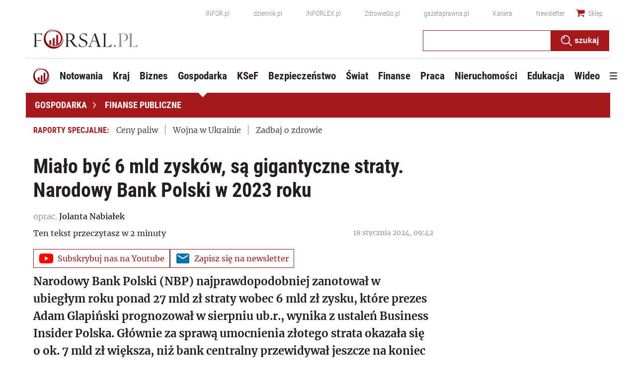

--- FILE ---
content_type: text/html; charset=utf-8
request_url: https://forsal.pl/gospodarka/finanse-publiczne/artykuly/9405750,mialo-byc-6-mld-zyskow-sa-gigantyczne-straty-narodowy-bank-polski-w.html
body_size: 52648
content:
<!DOCTYPE html>
<html lang="pl">
<head>
    <meta charset="utf-8" />
    <!-- generics -->
<link rel="icon" type="image/x-icon" sizes="16x16" href="https://ocdn.eu/forsal/infor/favicon/favicon-16x16.png">
<link rel="icon" type="image/x-icon" sizes="32x32" href="https://ocdn.eu/forsal/infor/favicon/favicon-32x32.png">
<link rel="icon" type="image/x-icon" sizes="57x57" href="https://ocdn.eu/forsal/infor/favicon/apple-icon-57x57.png">
<link rel="icon" type="image/x-icon" sizes="76x76" href="https://ocdn.eu/forsal/infor/favicon/apple-icon-76x76.png">
<link rel="icon" type="image/x-icon" sizes="96x96" href="https://ocdn.eu/forsal/infor/favicon/favicon-96x96.png">
<link rel="icon" type="image/x-icon" sizes="128x128" href="https://ocdn.eu/forsal/infor/favicon/favicon-128.png">
<link rel="icon" type="image/x-icon" sizes="192x192"  href="https://ocdn.eu/forsal/infor/favicon/android-icon-192x192.png">
<link rel="icon" type="image/x-icon" sizes="228x228" href="https://ocdn.eu/forsal/infor/favicon/favicon-228.png">
<link rel="mask-icon" href="https://ocdn.eu/forsal/infor/favicon/safari-pinned-tab.svg" color="#a5181c">

<!-- Android -->
<link rel="shortcut icon" href="https://ocdn.eu/forsal/infor/favicon/favicon-196.png" sizes="196x196">

<!-- iOS -->
<link rel="apple-touch-icon" sizes="57x57" href="https://ocdn.eu/forsal/infor/favicon/apple-icon-57x57.png">
<link rel="apple-touch-icon" sizes="60x60" href="https://ocdn.eu/forsal/infor/favicon/apple-icon-60x60.png">
<link rel="apple-touch-icon" sizes="72x72" href="https://ocdn.eu/forsal/infor/favicon/apple-icon-72x72.png">
<link rel="apple-touch-icon" sizes="76x76" href="https://ocdn.eu/forsal/infor/favicon/apple-icon-76x76.png">
<link rel="apple-touch-icon" sizes="114x114" href="https://ocdn.eu/forsal/infor/favicon/apple-icon-114x114.png">
<link rel="apple-touch-icon" sizes="120x120" href="https://ocdn.eu/forsal/infor/favicon/apple-icon-120x120.png">
<link rel="apple-touch-icon" sizes="144x144" href="https://ocdn.eu/forsal/infor/favicon/apple-icon-144x144.png">
<link rel="apple-touch-icon" sizes="152x152" href="https://ocdn.eu/forsal/infor/favicon/apple-icon-152x152.png">
<link rel="apple-touch-icon" sizes="180x180" href="https://ocdn.eu/forsal/infor/favicon/apple-icon-180x180.png">

<!-- Windows 8 IE 10 -->
<meta name="msapplication-TileColor" content="#da532c">
<meta name="msapplication-TileImage" content="https://ocdn.eu/forsal/infor/favicon/ms-icon-144x144.png">
<meta name="theme-color" content="#ffffff">

<!-- Windows 8.1 + IE11 and above -->
<meta name="msapplication-config" content="https://ocdn.eu/forsal/infor/favicon/browserconfig.xml" />
    




<title>Miało być 6 mld zysków, są gigantyczne straty. Narodowy Bank Polski w 2023 roku - Forsal.pl</title>
    
	
	<meta name="description" content="Narodowy Bank Polski (NBP) najprawdopodobniej zanotował w ubiegłym roku ponad 27 mld zł straty wobec 6 mld zł zysku, które prezes Adam" />

    

    



    <script>
        window.dataLayer = window.dataLayer || [];
        window.dataLayer.push({"playerPossible":true,"numberOfPlayers":0,"numberOfPictures":1,"numberOfCharacters":4002,"numberOfParagraphs":8,"numberOfWords":597,"ucs_variant":"current","copyright":{"uuid":"6748ff0f-6016-4bc5-a31e-4ad92ddfe273","name":"ISBnews"},"source":"ISBnews","category":"Gospodarka","subcategory":"Gospodarka/finanse-publiczne","TagiArt":"Narodowy Bank Polski","author":{"uuid":"208bda6a-f5b9-49ec-ae92-ab52819105e6","name":"Jolanta Nabiałek"},"author1_name":"Jolanta Nabiałek","author1_uuid":"208bda6a-f5b9-49ec-ae92-ab52819105e6","authors":"Jolanta Nabiałek","authorsCount":1,"datePublished":"2024-01-18","uuid":"f67f786a-4486-4571-b53d-6af8f1da17f0","type":"Article","license":"Licencja dokumentu Infor","contentFlags":["infor_comments","anchors_list"],"rodzaj_artykulu":"bezplatny","docInforId":"FOB0000000000006438337","editors":[{"inforId":784,"jobPosition":"editor"}]});
    </script>
<!-- dataLayer | detail -->
    


















  <script defer src="https://g.infor.pl/p/_cdn/js/getForsalUserProfile.js"></script>  
  <script defer src="https://ocdn.eu/ucs/static/forsaltheme/b33e2961fd46e584af41541c868b73c6/build/js/cpu.js" data-params='{"host":"forsal.pl","canonical":"https://forsal.pl/gospodarka/finanse-publiczne/artykuly/9405750,mialo-byc-6-mld-zyskow-sa-gigantyczne-straty-narodowy-bank-polski-w.html","articleInforId":"FOB0000000000006438337","articleTitle":"Miało być 6 mld zysków, są gigantyczne straty. Narodowy Bank Polski w 2023 roku","datePublished":"2024-01-18 09:42:58+0100","authorsWithJobPosition":[{"fullName":"Jolanta Nabiałek","inforId":"","jobPosition":"redaktor"}],"urlCurrent":"https://forsal.pl/gospodarka/finanse-publiczne/artykuly/9405750,mialo-byc-6-mld-zyskow-sa-gigantyczne-straty-narodowy-bank-polski-w.html","editors":[{"inforId":784,"jobPosition":"editor"}]}' data-imageUrl="https://ocdn.eu/pulscms-transforms/1/DArk9kuTURBXy85Y2ZjYjNmOS02MDZlLTQwMjktYWVmNC1kNGFmYzA3ZWUyNmUuanBlZ5GTAszwAN4AAaEwBQ"></script>

    
      
      <script>
        window.eventBus = {};
        window.eventBus.__STATE__ = {"productName":"forsal","articleTrackPointId":"detailContentWrapper","debug":false};
      </script>
      <script src="https://widgets.infor.pl/widgets/eventBusLite.js?version=122" defer > </script>
  
    
    <meta http-equiv="X-UA-Compatible" content="IE=edge" /><script>/* <![CDATA[ */ ringDataLayer = {"context":{"variant":{"accelerator":"Zm9yc2FsLnBsOjpjdXJyZW50"},"id":{"website":"2b303763-d5d7-415b-b5a7-140c764a77f2"},"publication_structure":{"root":"FORSAL_PL","path":"GOSPODARKA/FINANSE_PUBLICZNE/ARTYKULY"}},"content":{"object":{"type":"story","kind":"artykuly","id":"f67f786a-4486-4571-b53d-6af8f1da17f0","license":{"id":"ab274911-6f09-4cd8-a72d-533044fad74f","name":"Licencja dokumentu Infor"}},"part":1,"publication":{"point":{"id":"9405750"},"source":{"id":"2b303763-d5d7-415b-b5a7-140c764a77f2","system":"ring_website_space"}},"source":{"system":"ring_content_space","id":"05dec3b8-a44b-4dd0-a4d2-4f7c4d66473d"}}}; /* ]]> */</script><script>/* <![CDATA[ */ accConf = {"events":{"endpointPaths":["/a8f4d8cd95e164917035b64b867a45dd"]},"rum":{"tid":"EA-2119576","boot":"disable","cookieInfo":0,"pageType":"HTML"},"gtm":{"id":["GTM-TTD3TR"],"id-amp":["GTM-N2BT2HH"],"pageType":"HTML"}}; /* ]]> */</script>
<!-- Google Tag Manager -->
<script>(function(w,d,s,l,i){w[l]=w[l]||[];w[l].push({'gtm.start':
new Date().getTime(),event:'gtm.js'});var f=d.getElementsByTagName(s)[0],
j=d.createElement(s),dl=l!='dataLayer'?'&l='+l:'';j.async=true;j.src=
'https://www.googletagmanager.com/gtm.js?id='+i+dl;f.parentNode.insertBefore(j,f);
})(window,document,'script','dataLayer','GTM-TTD3TR');</script>
<!-- End Google Tag Manager -->

    
    <link rel="dns-prefetch" href="https://fonts.googleapis.com" />
<link rel="dns-prefetch" href="https://ocdn.eu" />
<link rel="dns-prefetch" href="https://events.ocdn.eu" />
<link rel="dns-prefetch" href="https://fonts.gstatic.com" />
<link rel="dns-prefetch" href="https://google-analytics.com" />
<link rel="dns-prefetch" href="https://ls.hit.gemius.pl" />
<link rel="dns-prefetch" href="https://pro.hit.gemius.pl" />
<link rel="dns-prefetch" href="https://cmp.dreamlab.pl" />
<link rel="dns-prefetch" href="https://pulsembed.eu" />
<link rel="dns-prefetch" href="https://gapl.hit.gemius.pl" />
<link rel="dns-prefetch" href="https://securepubads.g.doubleclick.net" />
<link rel="dns-prefetch" href="https://consensu.incdn.pl/index.js" />
<link rel="dns-prefetch" href="https://widgets.infor.pl" />
<link rel="dns-prefetch" href="https://cpu-api.infor.pl" />

<link rel="preconnect" href="https://fonts.googleapis.com" />
<link rel="preconnect" href="https://ocdn.eu" />
<link rel="preconnect" href="https://events.ocdn.eu" />
<link rel="preconnect" href="https://fonts.gstatic.com" />
<link rel="preconnect" href="https://google-analytics.com" />
<link rel="preconnect" href="https://ls.hit.gemius.pl" />
<link rel="preconnect" href="https://pro.hit.gemius.pl" />
<link rel="preconnect" href="https://cmp.dreamlab.pl" />
<link rel="preconnect" href="https://pulsembed.eu" />
<link rel="preconnect" href="https://gapl.hit.gemius.pl" />
<link rel="preconnect" href="https://securepubads.g.doubleclick.net" />
<link rel="preconnect" href="https://consensu.incdn.pl/index.js" />
<link rel="preconnect" href="https://widgets.infor.pl" />
<link rel="preconnect" href="https://cpu-api.infor.pl" />

<link rel="preload" as="font" type="font/ttf" crossorigin href="https://ocdn.eu/forsal/infor/fonts/RobotoCondensed-Bold.ttf">
<link rel="preload" as="font" type="font/woff2" crossorigin href="https://ocdn.eu/forsal/infor/fonts/merriweather-v21-latin-ext_latin-regular.woff2">
<link rel="preload" as="font" type="font/woff2" crossorigin href="https://ocdn.eu/forsal/infor/fonts/merriweather-v21-latin-ext_latin-300.woff2">
<link rel="preload" as="font" type="font/woff2" crossorigin href="https://ocdn.eu/forsal/infor/fonts/merriweather-v21-latin-ext_latin-700.woff2">
<link rel="preload" as="font" type="font/ttf" crossorigin href="https://ocdn.eu/forsal/infor/fonts/RobotoCondensed-Light.ttf">
<link rel="preload" as="font" type="font/woff2" crossorigin href="https://ocdn.eu/forsal/infor/fonts/merriweather-v21-latin-ext_latin-900.woff2">
<link rel="preload" as="font" type="font/woff2" crossorigin href="https://ocdn.eu/workshopinforocdn/infor/fonts/RobotoRegular.woff2">
<link rel="preload" as="font" type="font/woff2" crossorigin href="https://ocdn.eu/workshopinforocdn/infor/fonts/RobotoBold.woff2">
<link rel="preload" as="font" type="font/woff2" crossorigin href="https://ocdn.eu/workshopinforocdn/infor/fonts/RobotoBold-ext.woff2">
<link rel="preload" as="font" type="font/woff2" crossorigin href="https://ocdn.eu/workshopinforocdn/infor/fonts/RobotoRegular-ext.woff2">
<link rel="preload" as="font" type="font/ttf" crossorigin href="https://ocdn.eu/forsal/infor/fonts/RobotoCondensed-Regular.ttf">
    

    
    <meta name="DC.Identifier" content="f67f786a-4486-4571-b53d-6af8f1da17f0" />
    <meta name="pkg-uuid" content="f67f786a-4486-4571-b53d-6af8f1da17f0" />
    

    
    <meta name="serviceUuid" content="79bb01c8-a47e-41a1-b6a6-16eb21b70349" />
    
    
    

    
    
    

    

    <link href="https://ocdn.eu/ucs/static/forsaltheme/b33e2961fd46e584af41541c868b73c6/build/css/infor_desktop.css" media="screen" type="text/css" rel="stylesheet">
    
    
    

    


    <script src="https://consensu.incdn.pl/index.js"></script>

    


<script data-static-amd-map="{&quot;dailyneeds&quot;:&quot;https://ocdn.eu/paas-static/template-engine/fbc3bd59219c65f9c312840c9743c691/build&quot;,&quot;embeddedapp&quot;:&quot;https://ocdn.eu/paas-static/template-engine/162d5140a65ebc0fa2e96da195a4eb9b/build&quot;,&quot;layerglass&quot;:&quot;https://ocdn.eu/paas-static/template-engine/05afb91f43a4cacccad6959d895ac7ed/build&quot;,&quot;local&quot;:&quot;//ocdn.eu/ucs/static/forsaltheme/b33e2961fd46e584af41541c868b73c6/build/js&quot;,&quot;pulsembed&quot;:&quot;https://pulsembed.eu/amd/1.0.20/build&quot;,&quot;tabele&quot;:&quot;https://ocdn.eu/paas-static/template-engine/08725d11c5641c65d7f9985ecb7b86c0/build&quot;,&quot;uststd&quot;:&quot;https://ocdn.eu/paas-static/template-engine/f066ddd0af5c65555c5ff1273876e4f9/build&quot;,&quot;vendor&quot;:&quot;https://ocdn.eu/paas-static/template-engine/e664b902675175d7b4ea37dc48134f31/build&quot;,&quot;localmobile&quot;:&quot;//ocdn.eu/ucs/static/forsaltheme/b33e2961fd46e584af41541c868b73c6/build/js&quot;}">



//a
/*
Available via the MIT or new BSD license.
see: http://github.com/szagi3891/AMDLoader for details
version 2.7
*/
(function(){function E(){for(var a=window.pageYOffset||document.documentElement.scrollTop,b=[],d=0;d<u.length;++d){var e=u[d];a>e.config.position-e.config.preload&&(b.push(d),m.runnerBox.prepareModule(e.item))}if(b.length){a=[];for(d=0;d<u.length;++d)0>b.indexOf(d)&&a.push(u[d]);u=a}}function e(a,b){B("err",a,b);(function(a,b){var e="amdLoader: errorNumber: "+a;"string"===typeof b&&""!==b&&(e+=": "+b);var l=Error(e);setTimeout(function(){throw l;},0)})(a,b)}function v(a,b){B("warn",a,b)}function t(a,
b){B("info",a,b)}function B(a,b,e){a={type:"warn",num:b,caption:e,time:(new Date).getTime()-K};y.push(a)}function q(a,b,d,p,g,l){function f(k){Object.defineProperty(a,b,{get:function(){!0===p&&v(g+"->1",l);return d},set:function(){e(g+"->2",l)},configurable:k})}try{f(!1)}catch(F){try{f(!0)}catch(k){a[b]=d}}}function m(a,b){null===n?e(3):z(a,b,24.1)&&(0<a.length?x.requireModules(a,b):e(24.2))}function G(a,b,d){null===n?v(4):1===arguments.length?z([],a,"25.1")&&x.define([],a):2===arguments.length?"string"===
typeof a&&"function"===typeof b?(s(a)?v("25.3",a):v("25.3"),x.define([],b)):z(a,b,"25.2")&&x.define(a,b):3===arguments.length?(s(a)?v("25.4",a):v("25.4"),z(b,d,"25.4")&&x.define(b,d)):e("25.5")}function z(a,b,d){if(H(a)){if("function"===typeof b)return!0;e(d+"->1")}else e(d+"->2");return!1}function L(a){var b=!1,d=!1,p=null,g=null,l=I(!1);return{isDefine:function(){return b},setDefine:function(f,F){!0===d?e(45,a):!1===b?(b=!0,p=f,setTimeout(function(){x.requireModulesWithModuleBase(a,f,function(){var b=
Array.prototype.slice.call(arguments,0);try{g=F.apply(null,b)}catch(f){e(14,a+" -> "+f);return}l.exec([g])})},0)):e(15,a)},getDeps:function(){return!0===b?p:[]},get:function(a){l.add(a)},closeDefine:function(){d=!0;!1===b&&(b=!0,l.exec([void 0]))}}}function M(a){function b(b,f,d){if(0<b.length&&"."===b[0])!0===d&&e(16,b);else{if("https://"===b.substr(0,8)||"http://"===b.substr(0,7)||"//"===b.substr(0,2))return b;for(var k in a)if(0===b.indexOf(k+"/")){k=b.replace(k,a[k]);if(b!==k)return s(f)?k+"."+
f:k;!0===d&&e(17,b);return}!0===d&&e(18,b)}}function d(b){document.getElementsByTagName("head")[0].appendChild(b)}function p(b,a){function e(){!0!==d&&(!0===k&&(c.readyState=void 0),d=!0,a(c))}var k=!1,d=!1,c=document.createElement("script");c.type="text/javascript";c.src=b;c.onload=e;c.async=!0;c.defer=!0;!0===k&&(c.readyState="interactive");c.onreadystatechange=function(){"loaded"!==c.readyState&&"complete"!==c.readyState||e()};return c}var g={};return{load:function(b,a){if(s(b)){if(!(b in g)){var e=
p(b,function(){g[b].query.exec([])});g[b]={script:e,query:I(!0)};d(e)}g[b].query.add(a)}},getActialLoading:function(){for(var b in g)if("interactive"===g[b].script.readyState)return b;return null},resolvePath:b,isLoad:function(a){a=b(a,"js",!0);return s(a)&&a in g?g[a].query.isExec():!1},isSpecified:function(a){a=b(a,"js",!1);return s(a)&&a in g?!0:!1}}}function A(a,b){for(var e=0;e<a.length;e++)b(a[e])}function s(a){return"string"===typeof a&&""!==a}function I(a){function b(){if(!0===p)for(;0<g.length;)!0===
a?g.shift().apply(null,l):d(g.shift())}function d(b){setTimeout(function(){b.apply(null,l)},0)}var p=!1,g=[],l=null;return{exec:function(a){H(a)?!1===p?(p=!0,l=a,b()):e(19):e(20)},add:function(a){"function"===typeof a?(g.push(a),b()):e(21)},isExec:function(){return p}}}function C(){return document.currentScript&&"function"===typeof document.currentScript.getAttribute?document.currentScript:null}var H=function(){return"function"===typeof Array.isArray?function(a){return Array.isArray(a)}:function(a){return"[object Array]"===
Object.prototype.toString.call(a)}}(),x=function(){function a(a,b){var c=a.split("/");2>c.length?e(5,a):(c.pop(),b(c.join("/")))}function b(a,b){var c=a.split("/"),d=b.split("/");if(0<d.length)if("."===d[0]){var h=[];A(c,function(a){h.push(a)});A(d,function(a){"."!==a&&h.push(a)});c=h.join("/");if(0===c.indexOf(a))return c;e(6,a+" , "+b+" -> "+c)}else return b;else e(7,b)}function d(a,b){function c(){if(!1===d){for(var c=[],e=0;e<a.length;e++){var J=a[e];if(!0===h[J].isInit)c.push(h[J].value);else return}d=
!0;"function"===typeof b&&b.apply(null,c)}}var d=!1,h={};A(a,function(a){a in h?e(10,a):(h[a]={isInit:!1,value:null},p(a,function(b){var d=h[a];!1===d.isInit?(d.isInit=!0,d.value=b,c()):e(11,a)}))});c()}function p(a,b){l=!0;var c=n.resolvePath(a,"js",!0);c in f||(f[c]=L(a),n.load(c,function(){if(c in f){for(;0<m.length;){var a=m.pop();g(c,a.deps)?e(12.1,c):f[c].setDefine(a.deps,a.define)}f[c].closeDefine()}else e(13,c)}));f[c].get(b)}function g(a,b){function c(a,b){A(b,function(b){a.push(b)})}function e(){var a=
r.shift();a in h||(h[a]=!0,a in f&&(a=f[a].getDeps(),c(r,a)))}var h={},r=[];for(c(r,b);0<r.length;)e();return a in h}var l=!1,f={},m=[];return{requireModulesWithModuleBase:function(k,f,c){s(k)?a(k,function(a){for(var h=[],r=0;r<f.length;r++){var k=b(a,f[r]);if("string"===typeof k&&""!==k)h.push(k);else{e(8,a+" -> "+f[r]);return}}d(h,c)}):e(9,k)},requireModules:d,requireOne:p,define:function(a,b){var c=C();if(!0!==l)null===c?v(49,""):v(49,C().getAttribute("src"));else{if(null!==c&&(c=c.getAttribute("src"),
c in f)){f[c].setDefine(a,b);return}c=n.getActialLoading();s(c)?c in f?f[c].setDefine(a,b):e(46,c):m.push({deps:a,define:b})}}}}(),n=null,y=[],K=(new Date).getTime(),u=[];q(window,"require",m,!1,27);q(window,"define",G,!1,28);q(m,"runnerBox",function(a){function b(a){c in a||(a[c]=m());return a[c]}function d(){function a(){if(!0===b)for(;0<c.length;){var h=c.shift();setTimeout(h,0)}}var b=!1,c=[];return{on:function(b){c.push(b);a()},exec:function(){!1===b?b=!0:e(41);a()}}}function m(){var a=!1,b=
null,c=d();return{onReady:function(a){c.on(function(){a(b)})},setAsRun:function(){!1===a?a=!0:e(44)},setValue:function(d){!0===a?(b=d,c.exec()):e(42)},isRun:function(){return a}}}function g(c){var d=function(a){a=a.getAttribute(w);return"string"===typeof a&&""!==a?a:null}(c),f=d.split(".");if(2!==f.length)throw Error("irregulari contents of the attribute data-run-module: "+d);var g=f[0],l=f[1];a([g],function(a){q(function(){var f;if(k(c)&&!1===b(c).isRun())if(b(c).setAsRun(),a&&"function"===typeof a[l])c.setAttribute(w+
"-isrun","1"),f=a[l](c,function(a){b(c).setValue(a)}),"undefined"!==typeof f&&(e(50,d),b(c).setValue(f));else throw f='No function "'+l+'" in module : '+g,c.setAttribute(w+"-isrun",f),Error(f);})})}function l(a,b){function c(a){setTimeout(function(){b(a)},0)}for(var e=[],d=0;d<a.length;d++)e.push(a[d]);for(d=0;d<e.length;d++)c(e[d])}function f(a){function c(){for(var b=n(a,"*["+w+"]",w),d=[],k=null,r=0;r<b.length;r++)k=b[r],!0===f(k,e)&&d.push(k);return d}function d(a){if(k(a))return!0===b(a).isRun()?
!0:!1;if("HTML"===a.tagName)return!0}function e(b){if(b===a)return!0;if(k(b))return!1}function f(a,b){function c(a){e++;if(200<e)return d(),!1;var h=b(a);return!0===h||!1===h?h:a.parentNode?c(a.parentNode):!1}function d(){var a=Error("Too much recursion");setTimeout(function(){throw a;},0)}var e=0;return c(a.parentNode)}if(a===document||!0===f(a,d)){var g;g="function"!==typeof a.getAttribute?!1:s(a.getAttribute("data-run-module"));return g?!0===b(a).isRun()?c():[a]:c()}return[]}function n(a,b,c){function d(a){a=
a.childNodes;for(var b=0;b<a.length;b++){var e=a[b],h=void 0;if(h=1===e.nodeType)h=e.getAttribute(c),h="string"===typeof h&&""!==h;h?f.push(e):d(e)}}function e(a){for(var b=[],c=0;c<a.length;c++)b.push(a[c]);return b}a===document&&(a=document.documentElement);if("function"===typeof a.querySelectorAll)return e(a.querySelectorAll(b));var f=[];d(a);return f}function k(a){a=a.getAttribute(w);return"string"===typeof a&&""!==a}var w="data-run-module",c="runnerBoxElementProp"+(new Date).getTime(),q=function(){if("function"===
typeof window.requestAnimationFrame)return window.requestAnimationFrame;for(var a=["ms","moz","webkit","o"],b=null,c=0;c<a.length;++c)if(b=window[a[c]+"RequestAnimationFrame"],"function"===typeof b)return b;return function(a){a()}}();return{runElement:function(a){a=f(a);l(a,function(a){a.getAttribute("data-run-lazyload")&&"true"===a.getAttribute("data-run-lazyload")?u.push({item:a,config:{preload:a.getAttribute("data-run-preload")&&parseInt(a.getAttribute("data-run-preload"),10)||1E3,position:a.getBoundingClientRect().top}}):
(u.length&&E(),g(a))})},whenRun:function(a,c){if(k(a))b(a).onReady(c);else e(43)},prepareModule:g}}(m),!1,29);q(m.runnerBox,"runElement",m.runnerBox.runElement,!1,30);q(m.runnerBox,"whenRun",m.runnerBox.whenRun,!1,31);q(m,"getLogs",function(a){if(!0===a){window.console.group();for(a=0;a<y.length;a++){var b=y[a];window.console[b.type](b.time,b.num,b.caption)}window.console.groupEnd()}else{a=[];for(b=0;b<y.length;b++)a.push(y[b]);return a}},!1,32);q(m,"defined",function(a){return null===n?!1:n.isLoad(a)},
!1,33);q(m,"toUrl",function(a){if(s(a))return n.resolvePath(a,"",!0);e(26)},!0,35);q(G,"amd",{},!0,37);q(m,"isBrowser",!0,!0,38);q(m,"specified",function(a){return null!==n&&n.isSpecified?n.isSpecified(a):!1},!0,39);(function(a,b){function d(b){function d(){var a=b.getAttribute("data-amd-preload");return s(a)?a.split(","):[]}function c(){var a=b.getAttribute("data-timeout-start");return 0<a?a:2E3}var f=g(b);return null!==f?(e(a,f,d(),c()),!0):!1}function e(a,d,c,f){function h(){setTimeout(function(){t(48,
"run timeout "+f);g()},f)}function g(){setTimeout(function(){0<c.length&&b(c,function(){});b.runnerBox.runElement(document)},0)}a({paths:d});l(window,"load",function(){t(48,"window.load");g();setTimeout(function(){t(48,"window.load -> 10s");g()},1E4)});"complete"===document.readyState&&(t(48,"isComplete"),g());"loaded"===document.readyState&&(t(48,"isLoaded"),h());l(document,"DOMContentLoaded",function(){t(48,"DOMContentLoaded");h();l(document.getElementsByTagName("body")[0],"pageshow",function(){t(48,
"body pageshow");g()})});l(document,"readystatechange",function(){var a="readystatechange - "+document.readyState;"complete"===document.readyState||"loaded"===document.readyState?(t(48,a+" - exec"),h()):t(48,a+" - noexec")})}function g(a){function b(a){var c=/^[\s\uFEFF\xA0]+|[\s\uFEFF\xA0]+$/g;return"function"===typeof a.trim?a.trim():null===a?"":(a+"").replace(c,"")}var c=a.getAttribute("data-static-amd-map");if("string"===typeof c){if(""===c)return{}}else return null;if("undefined"!==typeof JSON&&
"function"===typeof JSON.parse)return JSON.parse(c);a=/(,)|(\[|{)|(}|])|"(?:[^"\\\r\n]|\\["\\\/bfnrt]|\\u[\da-fA-F]{4})*"\s*:?|true|false|null|-?(?!0\d)\d+(?:\.\d+|)(?:[eE][+-]?\d+|)/g;var d,e=null;return(c=b(c+""))&&!b(c.replace(a,function(a,b,c,f){d&&b&&(e=0);if(0===e)return a;d=c||b;e+=!f-!c;return""}))?Function("return "+c)():null}function l(a,b,c){a.addEventListener?a.addEventListener(b,c,!1):a.attachEvent("on"+b,c)}var f=C();if(null===f||!0!==d(f))for(var f=document.getElementsByTagName("script"),
m=0;m<f.length&&!0!==d(f[m]);m++);})(function(a){null===n?n=M(a.paths):e(2.2)},m);var u=[],D=!1;window.addEventListener("scroll",function(){D||setTimeout(function(){E();D=!1},200);D=!0})})();
</script>
    <link href="https://ocdn.eu/ucs/static/forsaltheme/b33e2961fd46e584af41541c868b73c6/build/css/print.css" media="print" type="text/css" rel="stylesheet">
    <!-- adsConf -->

    <script>/* <![CDATA[ */

        adsNoBanner = false;
        dlApi = {
    "async": 1,
    "sgn_cookie": 0,
    "whitelist": 0,
    "keywords": [
        "finanse-publiczne",
        "narodowy-bank-polski",
        "mialo-byc-6-mld-zyskow,-sa-gigantyczne-straty.-narodowy-bank-polski-w-2023-roku"
    ],
    "target": "FORSAL/GLOWNA",
    "DV": "FORSAL_PL/FINANSE-PUBLICZNE/POZOSTALE",
    "kropka": {},
    "keyvalues": {
        "ci": "f67f786a-4486-4571-b53d-6af8f1da17f0"
    },
    "cmd": [],
    "adSlots": [],
    "noDfp": 1,
    "mobile": 0,
    "autoslot": 1,
    "no_gemius": 1,
    "cookieInfo": 1,
    "eventsapi": true,
    "lazy": 1,
    "lazyPercentage": 100
};

        if (typeof identifierEI !== "undefined")
        {
            dlApi.kropka['EI'] = identifierEI;
        }
        dlApi.tid = "EA-2119576";
    /* ]]> */</script>

    




    
  <!-- inforAdsConf - Detail Desktop-->
  
  
  
  
  
  
  
  
  
  
  
  
  
  
  
  

  
  <script async src="https://securepubads.g.doubleclick.net/tag/js/gpt.js"></script>
  
  
  <script>/* <![CDATA[ */
    window.googletag = window.googletag || {};
    window.googletag.cmd = window.googletag.cmd || [];
    window.ybConfiguration = window.ybConfiguration || {};
    window.ybConfiguration = Object.assign({}, window.ybConfiguration, { integrationMethod: 'open_tag', smartRefreshDisabled: false });
    (function (y, i, e, L, D) {
        y.Yieldbird = y.Yieldbird || {};
        y.Yieldbird.cmd = y.Yieldbird.cmd || [];
        i.cmd.push(function () { i.pubads().disableInitialLoad(); });
        L = e.createElement('script');
        L.async = true;
        L.src = '//cdn.qwtag.com/775ae6b9-bee1-4c2a-aadb-0d27726bff6c/qw.js';
        D = e.getElementsByTagName('script')[0];
        (D.parentNode || e.head).insertBefore(L, D);
    })(window, window.googletag, document);
/* ]]> */</script>
  

  <script>/* <![CDATA[ */
  window.googletag = window.googletag || {cmd: []};

    googletag.cmd.push(function() {
      var bill_Map = googletag.sizeMapping().addSize([1280, 0],[[750,300],[750,200],[750,100],[950,90],[950,100],[950, 200],[950, 300],[960,90],[970,90],[970,100],[970,200],[970,250],[970,300],[980,90],[990,90],[990,100],[1024,90],[1140,600],[1140,400]]).addSize([768, 0],[[750, 300], [750, 200], [750, 100],[468,60],[645,100],[645,200],[650,200],[728,90]]).addSize([0, 0],[[1,1],[320,100],[320,50],[300,100],[300,50]]).build();   googletag.defineSlot('/17796319/newforsal/bill_top', [[750,300],[750,200],[750,100],[950,90],[950,100],[950, 200],[950, 300], [960,90], [970,90], [970,100], [970,200], [970,250], [970,300], [980,90], [990,90], [990,100], [1024,90], [1140,600], [1140,400], [1140,300], [468,60], [645,100], [645,200], [650,200],[728,90], [1,1], [320,100], [320,50], [300,100], [300,50]], 'bill_top').defineSizeMapping(bill_Map).addService(googletag.pubads());   googletag.defineSlot('/17796319/newforsal/video', [1, 1], 'video-t').addService(googletag.pubads());googletag.defineSlot('/17796319/newforsal/belka_expand', [1, 1], 'belka_expand').addService(googletag.pubads());  googletag.defineSlot('/17796319/newforsal/rectangle_1', [[336, 280], [300, 250], [1, 1], [300, 600]], 'rectangle_1').addService(googletag.pubads()); googletag.defineSlot('/17796319/newforsal/rectangle_2', [[1, 1], [336, 280], [300, 250], [300, 600]], 'rectangle_2').addService(googletag.pubads()); googletag.defineSlot('/17796319/newforsal/rectangle_3', [[336, 280], [1, 1], [300, 250], [300, 600]], 'rectangle_3').addService(googletag.pubads()); googletag.defineSlot('/17796319/newforsal/rectangle_4', [[336, 280], [300, 250], [300, 600], [1, 1]], 'rectangle_4').addService(googletag.pubads()); googletag.defineSlot('/17796319/newforsal/rectangle_5', [[300, 250], [1, 1], [300, 600]], 'rectangle_5').addService(googletag.pubads()); googletag.defineSlot('/17796319/newforsal/rectangle_6', [[300, 250],[1, 1], [300, 600]], 'rectangle_6').addService(googletag.pubads());  googletag.defineSlot('/17796319/newforsal/rectangle_7', [[300, 250], [1, 1], [300, 600]], 'rectangle_7').addService(googletag.pubads());   googletag.defineSlot('/17796319/newforsal/rect_srod', [[1, 1], [300, 250]], 'rect_srod').addService(googletag.pubads()); googletag.defineSlot('/17796319/newforsal/rect_pod_art_1', [[300, 250], [1, 1]], 'rect_pod_art_1').addService(googletag.pubads()); googletag.defineSlot('/17796319/newforsal/rect_pod_art_2', [[1, 1], [300, 250]], 'rect_pod_art_2').addService(googletag.pubads()); googletag.defineSlot('/17796319/newforsal/bill_3', [[750, 100], [728, 90], [790, 300], [750, 200], [1, 1], [750, 300]], 'bill_3').addService(googletag.pubads()); googletag.defineSlot('/17796319/newforsal/bill_4', [[790, 300], [1, 1], [750, 300], [728, 90], [750, 200], [750, 100]], 'bill_4').addService(googletag.pubads()); googletag.defineSlot('/17796319/newforsal/scroller', [[790, 300], [1, 1], [750, 300], [728, 90], [750, 200], [750, 100], [650, 200], [650, 100], [650, 300]], 'scroller').addService(googletag.pubads()); googletag.defineSlot('/17796319/newforsal/pixel', [[790, 300], [1, 1], [750, 300], [728, 90], [750, 200], [750, 100], [650, 200], [650, 100], [650, 300]], 'pixel').addService(googletag.pubads());googletag.defineSlot('/17796319/newforsal/banner_w_artykule', [[1, 1], [750, 100], [650, 200], [750, 200],[820,200]], 'banner_w_artykule').addService(googletag.pubads());googletag.defineSlot('/17796319/newforsal/pop-up', [1, 1], 'pop-up').addService(googletag.pubads());

      if (false) {
        
      }

      googletag.pubads().setTargeting('path', `/gospodarka/finanse-publiczne/artykuly/9405750,mialo-byc-6-mld-zyskow-sa-gigantyczne-straty-narodowy-bank-polski-w.html`);
      googletag.pubads().setTargeting('host', `https://forsal.pl/gospodarka`);
      googletag.pubads().setTargeting('adult', [`0`]);
      googletag.pubads().setTargeting('noads', [`0`]);
      googletag.pubads().setTargeting('status', [`NIEZALOGOWANY`]);
      googletag.pubads().setTargeting('sponsorowane', [`0`]);
      googletag.pubads().setTargeting('FO_Sekcja', [`gospodarka-art`]);
      googletag.pubads().setTargeting('nrArt', [`9405750`]);
      googletag.pubads().setTargeting('tag', ["Narodowy Bank Polski"]);
      googletag.pubads().collapseEmptyDivs();
      googletag.pubads().setTargeting('version', [``]);

      googletag.pubads().setCentering(true);

      

      googletag.enableServices();
    });
  /* ]]> */</script>



    


    <link rel="canonical" href="https://forsal.pl/gospodarka/finanse-publiczne/artykuly/9405750,mialo-byc-6-mld-zyskow-sa-gigantyczne-straty-narodowy-bank-polski-w.html" />


    <script>
    (function () {
        'use strict';

        window.dataLayer = window.dataLayer || [];
        addEvent(window, 'load', perfGTM);

        var gtmRun = false,
            gtmId = "",
            onload = "",
            embedScript = "";

        if(!embedScript) {
            return;
        }

        if(onload) {
            addEvent(document, 'DOMContentLoaded', runGTM, 2000);
        } else {
            runGTM();
        }

        function runGTM() {
            if (gtmRun === true) {
                return;
            }
            gtmRun = true;
            (function (w, d, s, l, i) {
                w[l] = w[l] || [];
                w[l].push({'gtm.start': new Date().getTime(), event: 'gtm.js'});
                var f = d.getElementsByTagName(s)[0], j = d.createElement(s), dl = l != 'dataLayer' ? '&l=' + l : '';
                j.async = true;
                j.src = '//www.googletagmanager.com/gtm.js?id=' + i + dl;
                f.parentNode.insertBefore(j, f);
            })(window, document, 'script', 'dataLayer', gtmId);
        }

        function perfGTM() {
            setTimeout(function () {
                try {
                    var te = 0, ti = 0, teDescription = 'slow';
                    if (window.performance) {
                        var g = window.performance.timing;
                        te = g.loadEventEnd - g.navigationStart;
                        ti = g.domInteractive - g.navigationStart;
                    }

                    if (te > 0 && te < 6e4 && ti > 0 && ti < 6e4) {
                        if (te < 3000) {
                            teDescription = 'fast';
                        } else if (te >= 3000 && te <= 7000) {
                            teDescription = 'medium';
                        }

                        window.dataLayer.push({
                            'event': 'speed',
                            'params': {
                                'ti': ti,
                                'te': te,
                                'teDescription': teDescription
                            }
                        });
                    }

                } catch (err) {
                }
            }, 3000);
        }

        function addEvent(element, event, callback, delay) {
            if (element.addEventListener) {
                element.addEventListener(event, function () {
                    if (delay) {
                        setTimeout(function () {
                            callback();
                        }, delay);
                    } else {
                        callback();
                    }
                }, false);
            } else {
                window.attachEvent('onload', callback);
            }
        }
    })();
</script>
    





    
        
    
    
    
    
    
    
    <script type="application/ld+json">
        {
            "@context": "https://schema.org",
            "@type": "NewsArticle",
            "mainEntityOfPage": {
                "@type": "WebPage",
                "@id": "https://forsal.pl/gospodarka/finanse-publiczne/artykuly/9405750,mialo-byc-6-mld-zyskow-sa-gigantyczne-straty-narodowy-bank-polski-w.html"
            },
            "headline": "Miało być 6 mld zysków, są gigantyczne straty. Narodowy Bank Polski w 2023 roku",
            "datePublished": "2024-01-18T09:42:47+01:00",
            
                "dateModified": "2024-01-18T09:42:47+01:00",
            
            
            
                "image": {
                    
                        "width":"2000",
                        "height":"1333",
                    
                    "@type":"ImageObject",
                    "url":"https://ocdn.eu/pulscms-transforms/1/tp5k9kuTURBXy85Y2ZjYjNmOS02MDZlLTQwMjktYWVmNC1kNGFmYzA3ZWUyNmUuanBlZ5GVAs0EsADDw94AAaEwBQ"
                  },
            
            "description": "Narodowy Bank Polski (NBP) najprawdopodobniej zanotował w ubiegłym roku ponad 27 mld zł straty wobec 6 mld zł zysku, które prezes Adam",
            "isAccessibleForFree": true,
            "sameAs": [
                "https://www.facebook.com/forsalpl",
                "https://www.youtube.com/@RedakcjaInfor",
                "https://x.com/forsalpl",
                "https://www.linkedin.com/showcase/forsal-pl"
            ],
            
                "author":[
                    
                    
                    
                    {
                      "@type": "Person",
                      "name":"Jolanta Nabiałek",
                      "url":"https://forsal.pl/autor/110480,jolanta-nabialek",
                      "jobTitle": "Journalist"
                    }
                    
                ],
            
            "publisher":{
                "@type": "Organization",
                "name": "Forsal.pl",
                "logo": {
                  "@type":"ImageObject",
                  "url":"https://ocdn.eu/pulscms/MDA_/ff7cdf806d732f96168fb0f36ffca773.png",
                  "width":"100",
                  "height":"32"
                }
            }
        }
    </script>

    
<!-- schemaOrg -->
    
    
    
    
    
        
            <meta property="og:title" content="Miało być 6 mld zysków, są gigantyczne straty. Narodowy Bank Polski w 2023 roku" />
        
        
        
            
            
            
            
                <meta property="og:image" content="https://ocdn.eu/pulscms-transforms/1/641ktkuTURBXy85Y2ZjYjNmOS02MDZlLTQwMjktYWVmNC1kNGFmYzA3ZWUyNmUuanBlZ5GTBc0EsM0CdA"/>
                <meta property="og:image:width" content="1200" />
                <meta property="og:image:height" content="628" />
                
                    <meta property="og:image:type" content="image/jpeg"/>
                
            
        

        
            <meta property="og:url" content="https://forsal.pl/gospodarka/finanse-publiczne/artykuly/9405750,mialo-byc-6-mld-zyskow-sa-gigantyczne-straty-narodowy-bank-polski-w.html" />
        
        

        
            <meta property="og:type" content="article" />
        
        
        
            <meta property="og:locale" content="pl_PL" />
        
        <meta property="article:published_time" content="2024-01-18T09:42:47+01:00" />
        <meta property="article:modified_time" content="2024-01-18T09:42:47+01:00" />
        
            <meta property="article:publisher" content="https://www.facebook.com/forsalpl/" />
        
        
        
    

<!-- fbConfig -->
    

    
    

    
        <meta name="twitter:card" content="summary_large_image" />
        

        
        
            <meta name="twitter:title" content="Miało być 6 mld zysków, są gigantyczne straty. Narodowy Bank Polski w 2023 roku" />
        
        <meta name="twitter:site" content="@forsalpl"/>
        
            
            
                <meta property="twitter:image" content="https://ocdn.eu/pulscms-transforms/1/641ktkuTURBXy85Y2ZjYjNmOS02MDZlLTQwMjktYWVmNC1kNGFmYzA3ZWUyNmUuanBlZ5GTBc0EsM0CdA"/>
            
        
    

<!-- twConfig -->
    
    <script>
        
        
        

        
    </script>
<!-- googleAnalytics | detail -->
    




<script>
<!--//--><![CDATA[//><!--
var gemius_identifier = 'dwNKWAuLcw878.iIs5iw9dVrTKMBcjgbSHMqVzyTj6P.Y7';
var gemius_extraparameters = new Array('section_id=https://forsal.pl/gospodarka');

// lines below shouldn't be edited

function gemius_pending(i) { window[i] = window[i] || function() {var x =
    window[i+'_pdata'] = window[i+'_pdata'] || []; x[x.length]=arguments;};};
gemius_pending('gemius_hit'); gemius_pending('gemius_event');
gemius_pending('pp_gemius_hit'); gemius_pending('pp_gemius_event');
(function(d,t) {try {var
    gt=d.createElement(t),s=d.getElementsByTagName(t)[0],l='http'+((location.protocol=='https:')?'s':'');
    gt.setAttribute('async','async');gt.setAttribute('defer','defer');
    gt.src=l+'://pro.hit.gemius.pl/xgemius.js';
    s.parentNode.insertBefore(gt,s);} catch (e)
{}})(document,'script');
//--><!]]>
</script>
<!-- prism | detail -->

    
        <meta name="robots" content="index, follow, max-image-preview:large" />
    
    
<link crossorigin="anonymous" rel="manifest" href="https://forsal.pl/manifest-forsal.json">
<meta name="apple-mobile-web-app-capable" content="yes">
<meta name="mobile-web-app-capable" content="yes">

<script>!function(){function e(e,n){document.cookie=e+"="+n}var n,o;navigator.serviceWorker&&navigator.serviceWorker.register("gospodarka-sw.js",{scope:window.location.href}),e("sessionStartMode",window.matchMedia("(display-mode: standalone)").matches?"homeScreen":"browser"),n=function(){e("sessionOfflineMode","offline")},o=function(){e("sessionOfflineMode","online")},"undefined"==typeof navigator||navigator.onLine?o():n(),window.addEventListener("online",o),window.addEventListener("offline",n),e("sessionSeviceWorker","inactive"),"serviceWorker"in navigator&&navigator.serviceWorker.ready.then(function(){e("sessionSeviceWorker","active")}),window.addEventListener("beforeinstallprompt",function(e){dataLayer.push({event:"PWAHomeIconPrompt",ga:{eventAction:"PWAHomeIconPrompt",eventLabel:"PWA Home Icon Prompt",eventCategory:"PWA_ATH"}}),e.userChoice.then(function(e){"dismissed"===e.outcome?dataLayer.push({event:"PWAHomeIconCancelled",ga:{eventAction:"PWAHomeIconCancelled",eventLabel:"PWA Home Icon Cancelled",eventCategory:"PWA_ATH"}}):"default"===e.outcome?dataLayer.push({event:"PWAHomeIconDismissed",ga:{eventAction:"PWAHomeIconDismissed",eventLabel:"PWA Home Icon Dismissed",eventCategory:"PWA_ATH"}}):dataLayer.push({event:"PWAHomeIconAdded",ga:{eventAction:"PWAHomeIconAdded",eventLabel:"PWA Home Icon Added",eventCategory:"PWA_ATH"}})})})}();</script>
<meta name="theme-color" content="#FFFFFF">

    
  <script async defer src="https://s-eu-1.pushpushgo.com/js/66a8c9e28037c50eb8366f0d.js"></script>

    <!--RSS-->
<link rel="alternate" type="application/rss+xml" title="forsal.pl" href="https://forsal.pl/.feed"/>
<!--/RSS-->

    
    
    
    
    
    
    
    <script src="https://ocdn.eu/forsal/infor/taboola-assets/taboola_forsal_v1.js" async defer></script><!-- taboola engine -->
    

    

    
    

    

    
    
    
    
        
            
            <link href="https://ocdn.eu/pulscms-transforms/1/Lb4k9kuTURBXy85Y2ZjYjNmOS02MDZlLTQwMjktYWVmNC1kNGFmYzA3ZWUyNmUuanBlZ5GVAs0DJQDDw94AAaEwBQ" rel="preload" type="image/webp" as="image" fetchpriority="high" />
        
    

    
    
    

    
    
    
    

    
    
        
            <script async defer src="https://s-eu-1.pushpushgo.com/js/66a8c9e28037c50eb8366f0d.js"></script>
        
        
    

<script src="https://lib.onet.pl/s.csr/build/dlApi/dl.boot.min.js" async></script>
</head>


<body id="newDetail"
   data-adult="0"
   data-noads="0"
   data-sponsor="0"
   class="ucs-infoskin content-type-story"
    data-run-module="local/common.lazyLoadIS"
>
<!-- Google Tag Manager (noscript) -->
<noscript>
<iframe src="https://www.googletagmanager.com/ns.html?id=GTM-TTD3TR" height="0" width="0" style="display:none;visibility:hidden"></iframe>
</noscript>
<!-- End Google Tag Manager (noscript) -->

    
    
    <svg class="mainIconPack" version="1.1" xmlns="http://www.w3.org/2000/svg" style="display:none;">
    <defs>
        <symbol id="shareIconWhatsapp" viewBox="0 0 21 21">
            <defs>
                <style>
                  .cls-10 {
                    fill: #fff;
                    fill-rule: evenodd;
                  }
                </style>
            </defs>
            <path class="cls-10" d="M222.5,611a10.415,10.415,0,0,1-5.776-1.734l-4.036,1.29,1.308-3.9A10.493,10.493,0,0,1,222.5,590H222.5A10.5,10.5,0,0,1,222.5,611Zm6.288-7.628a1.477,1.477,0,0,0-.586-0.359c-0.308-.154-1.808-0.895-2.092-0.993a0.584,0.584,0,0,0-.753.228,13.052,13.052,0,0,1-.82,1.086,0.664,0.664,0,0,1-.741.117,7.717,7.717,0,0,1-2.462-1.518,9.312,9.312,0,0,1-1.7-2.117,0.494,0.494,0,0,1,.123-0.655c0.154-.191.3-0.327,0.457-0.506a1.849,1.849,0,0,0,.339-0.481,0.626,0.626,0,0,0-.043-0.568c-0.074-.155-0.691-1.661-0.944-2.272h0a0.609,0.609,0,0,0-.667-0.518c-0.117-.008-0.234-0.012-0.352-0.012a1.521,1.521,0,0,0-1.073.375,3.353,3.353,0,0,0-1.074,2.556,6,6,0,0,0,1.246,3.167,13.149,13.149,0,0,0,5.227,4.617c2.413,1,3.129.908,3.678,0.79a2.959,2.959,0,0,0,2.061-1.481A2.587,2.587,0,0,0,228.791,603.369Z" transform="translate(-212 -590)"/>
        </symbol>

        <symbol id="shareIconFacebook" viewBox="0 0 14 27">
            <defs>
                <style>
                  .cls-3 {
                    fill: #fff;
                    fill-rule: evenodd;
                  }
                </style>
            </defs>
            <path class="cls-3" d="M57.087,616V603.684h4.128l0.618-4.8H57.087V595.82c0-1.39.385-2.337,2.375-2.337H62v-4.293A34.026,34.026,0,0,0,58.3,589c-3.659,0-6.164,2.237-6.164,6.345v3.539H48v4.8h4.138V616h4.949Z" transform="translate(-48 -589)"/>
        </symbol>

        <symbol id="shareIconFacebookSmall" viewBox="0 0 30 27">
            <defs>
                <style>
                    .cls-7 {
                        fill: #fff;
                        fill-rule: evenodd;
                    }
                </style>
            </defs>
            <path class="cls-7" d="M57.087,616V603.684h4.128l0.618-4.8H57.087V595.82c0-1.39.385-2.337,2.375-2.337H62v-4.293A34.026,34.026,0,0,0,58.3,589c-3.659,0-6.164,2.237-6.164,6.345v3.539H48v4.8h4.138V616h4.949Z" transform="translate(-48 -589)"/>
        </symbol>

        <symbol id="shareIconTwitter" viewBox="0 0 24 19">
            <defs>
                <style>
                  .cls-4 {
                    fill: #fff;
                    fill-rule: evenodd;
                  }
                </style>
            </defs>
            <path class="cls-4" d="M151,593.249a10.067,10.067,0,0,1-2.828.755,4.833,4.833,0,0,0,2.165-2.654,10,10,0,0,1-3.127,1.164A4.98,4.98,0,0,0,143.616,591a4.862,4.862,0,0,0-4.924,4.8,4.691,4.691,0,0,0,.128,1.093,14.1,14.1,0,0,1-10.149-5.012,4.682,4.682,0,0,0-.667,2.412,4.761,4.761,0,0,0,2.191,3.992,5,5,0,0,1-2.231-.6v0.061a4.833,4.833,0,0,0,3.95,4.7,5.069,5.069,0,0,1-2.224.082,4.913,4.913,0,0,0,4.6,3.331,10.045,10.045,0,0,1-6.115,2.054,10.344,10.344,0,0,1-1.175-.067A14.205,14.205,0,0,0,134.548,610a13.725,13.725,0,0,0,14.009-13.648c0-.208,0-0.415-0.014-0.62A9.876,9.876,0,0,0,151,593.249Z" transform="translate(-127 -591)"/>
        </symbol>

        <symbol id="sendEmail" viewBox="0 0 21 21">
            <defs>
              <style>
                .cls-5 {
                  fill: #fff;
                  fill-rule: evenodd;
                }
              </style>
            </defs>
            <path class="cls-5" d="M419.9,1044H403.1a2.105,2.105,0,0,0-2.09,2.12L401,1058.87a2.122,2.122,0,0,0,2.1,2.13h16.8a2.122,2.122,0,0,0,2.1-2.13v-12.75A2.114,2.114,0,0,0,419.9,1044Zm0,4.25-8.4,5.31-8.4-5.31v-2.13l8.4,5.31,8.4-5.31v2.13Z" transform="translate(-401 -1044)"/>
        </symbol>

        <symbol id="mailIcon" viewBox="0 0 21 21">
            <path d="M419.9,1044H403.1a2.105,2.105,0,0,0-2.09,2.12L401,1058.87a2.122,2.122,0,0,0,2.1,2.13h16.8a2.122,2.122,0,0,0,2.1-2.13v-12.75A2.114,2.114,0,0,0,419.9,1044Zm0,4.25-8.4,5.31-8.4-5.31v-2.13l8.4,5.31,8.4-5.31v2.13Z" transform="translate(-401 -1044)"/>
        </symbol>

        <symbol id="shareIconAndroid" viewBox="0 0 18 20">
            <path d="M
        303,408.128a2.905,2.905,0,0,0-1.96.773l-7.13-4.166a2.787,2.787,0,0,0,0-1.405l7.05-4.124a3.007,3.007,0,1,0-.96-2.2,3.319,3.319,0,0,0,.09.7l-7.05,4.124a3.011,3.011,0,1,0,0,4.4l7.12,4.176a2.832,2.832,0,0,0-.08.652A2.92,2.92,0,1,0,303,408.128Z"
                  transform="translate(-288 -394)"/>
        </symbol>

        <symbol id="shareIconIos" viewBox="0 0 50 50">
            <polyline  points="17,10 25,2 33,10"  stroke-linecap="round" stroke-miterlimit="10"
                       stroke-width="4"/>
            <line   stroke-linecap="round" stroke-miterlimit="10" stroke-width="4" x1="25"
                    x2="25" y1="32" y2="2.333"/>
            <rect stroke="none" fill="none"  height="50" width="50"/>
            <path d="M17,17H8v32h34V17h-9"  stroke-linecap="round" stroke-miterlimit="10"
                  stroke-width="4"/>
        </symbol>

        <symbol id="shareIconWindows" viewBox="0 0 622 562">
            <path d="M676,262.4L455,483V362s-66.918-2.5-142,27c-44.969,17.667-99.5,52.5-138,93l1-70s9.542-94.189,73-160c61.84-64.134,96-67.5,109-73,12.9-5.459,52.641-16.822,97-16.992V41L676,261.6l-0.4.4ZM495,138.293V202H455.258c-9.067.05-100.583,2.076-162.258,63-64.468,63.683-73,127-73,127s62.25-40.25,121-55c62.965-15.808,114-15,114-15h40v63.707L617.806,262ZM495,521l40-40V602H55V202H95V562H495V521Z" transform="translate(-54.5 -40.5)"/>
        </symbol>

        <symbol id="menuCloseIcon" viewBox="0 0 24 24">
            <defs>
                <style>.cls-1 {
                    fill: #3b3b3a;
                    fill-rule: evenodd;
                }</style>
            </defs>
            <path class="cls-1"
                  d="M294,95.01a12,12,0,1,1,12-12A12.014,12.014,0,0,1,294,95.01Zm0-23.144A11.143,11.143,0,1,0,305.144,83.01,11.157,11.157,0,0,0,294,71.867Zm-5.012,7.1,0.5-.525,9.522,8.592-0.5.525Zm9.216-.976,0.549,0.5-8.962,9.521-0.549-.5Z"
                  transform="translate(-282 -71)"/>
        </symbol>

    </defs>
</svg>
    
    
    
        
    
    
        




	
	
	

	
		
		
		<!-- /17796319/newforsal/pop-up -->

			<div id="pop-up" class="infor-ad" data-slot-name="pop-up" data-run-module="local/common.adsAll">
				<script>
					googletag.cmd.push(function() { googletag.display('pop-up'); });
				</script>
			</div>
			<div id="advertisementText_pop-up" class="infor-ad">
				<div class="textAds pop-up"></div>
			</div>

		
	

    

    
        
    
    
        



    
    

    
        
        
        
        
        
        

        
        
        <div class="infor-ad justify"
            id="belka_expand"
            style="min-height:100px;background-color:rgb(250,250,250)"
            data-slot-name="belka_expand"
            data-ismobile="false"
            data-height-desktop="100"
            data-height-mobile="0"
            data-run-module="local/common.adsAll">
            <!-- /17796319/newforsal/belka_expand -->
            <div id='belka_expand'>
                <div class="textAds caption"><p>Reklama</p></div>
                <script>
                    googletag.cmd.push(function() { googletag.display('belka_expand'); });
                </script>
            </div>
            <div id="advertisementText_belka_expand" class="textAds"></div>
        </div>
        
    

    

    
    
    <div id="doc" class="detailContainer" data-run-module="local/common.analytics">
        
            <div class="contentShareLeft">
                <div id="content-share-top"  data-run-module="local/main.desktopSharerBox">
    <a  class="icoHome" href="https://forsal.pl" aria-label="home" data-gtm-social="widget_backToMainPage">
        <svg>
            <use xlink:href="#home"></use>
        </svg>
    </a>
    <a href="javascript:void(0);" class="icoEmail" aria-label="email" data-gtm-social="email" data-run-module="local/common.prepareLink">
            <svg>
                <use xlink:href="#sendEmail"></use>
            </svg>
    </a>
    <a class="icoFB fb_share " href="javascript:void(0);" aria-label="facebook" data-run-module="local/common.shareFacebook" data-gtm-social="widget_facebook" data-run-lazyload="true" data-run-preload="500">
        <svg>
            <use xlink:href="#shareIconFacebook"></use>
        </svg>
    </a>
    <a class="icoTw tw_share" href="javascript:void(0);" aria-label="twitter" data-run-module="local/common.shareTwitter" data-gtm-social="widget_twitter" data-run-lazyload="true" data-run-preload="500">
        <svg>
            <use xlink:href="#shareIconTwitter"></use>
        </svg>
    </a>
</div><!-- contentShareBottom -->
            </div>
        

        <svg id="iconPack" xmlns="http://www.w3.org/2000/svg" style="display:none;">
  <defs>
    <symbol id="menuOpenIcon" viewBox="0 0 24 24">
      <path transform="matrix(1 0 0 1 4.9999999999999964 5)" stroke-width="0"
            stroke-miterlimit="3" stroke="#000000" fill="#000000"
            d="M0,2.000000000000001 C0,0.8954303999999986 0.8954303999999986,0 2,0 C3.104569599999998,0 4,0.8954303999999986 4,2.000000000000001 C4,3.1045696000000014 3.104569599999998,4 2,4 C0.8954303999999986,4 0,3.1045696000000014 0,2.000000000000001 Z "></path>
      <path transform="matrix(1 0 0 1 9.999999999999996 5)"  stroke-width="0"
            stroke-miterlimit="3" stroke="#000000" fill="#000000"
            d="M0,2.000000000000001 C0,0.8954303999999986 0.8954303999999986,0 2,0 C3.104569599999998,0 4,0.8954303999999986 4,2.000000000000001 C4,3.1045696000000014 3.104569599999998,4 2,4 C0.8954303999999986,4 0,3.1045696000000014 0,2.000000000000001 Z "></path>
      <path transform="matrix(1 0 0 1 15 5)"  stroke-width="0" stroke-miterlimit="3"
            stroke="#000000" fill="#000000"
            d="M0,2.000000000000001 C0,0.8954303999999986 0.8954303999999986,0 2,0 C3.104569599999998,0 4,0.8954303999999986 4,2.000000000000001 C4,3.1045696000000014 3.104569599999998,4 2,4 C0.8954303999999986,4 0,3.1045696000000014 0,2.000000000000001 Z "></path>
      <path transform="matrix(1 0 0 1 4.9999999999999964 10.100000000000001)"
            stroke-width="0" stroke-miterlimit="3" stroke="#000000" fill="#000000"
            d="M0,2.000000000000001 C0,0.8954303999999986 0.8954303999999986,0 2,0 C3.104569599999998,0 4,0.8954303999999986 4,2.000000000000001 C4,3.1045696000000014 3.104569599999998,4 2,4 C0.8954303999999986,4 0,3.1045696000000014 0,2.000000000000001 Z "></path>
      <path transform="matrix(1 0 0 1 9.999999999999996 10.000000000000002)"  stroke-width="0"
            stroke-miterlimit="3" stroke="#000000" fill="#000000"
            d="M0,2.000000000000001 C0,0.8954303999999986 0.8954303999999986,0 2,0 C3.104569599999998,0 4,0.8954303999999986 4,2.000000000000001 C4,3.1045696000000014 3.104569599999998,4 2,4 C0.8954303999999986,4 0,3.1045696000000014 0,2.000000000000001 Z "></path>
      <path transform="matrix(1 0 0 1 15 10)"  stroke-width="0" stroke-miterlimit="3"
            stroke="#000000" fill="#000000"
            d="M0,2.000000000000001 C0,0.8954303999999986 0.8954303999999986,0 2,0 C3.104569599999998,0 4,0.8954303999999986 4,2.000000000000001 C4,3.1045696000000014 3.104569599999998,4 2,4 C0.8954303999999986,4 0,3.1045696000000014 0,2.000000000000001 Z "></path>
      <path transform="matrix(1 0 0 1 4.9999999999999964 15)"  stroke-width="0"
            stroke-miterlimit="3" stroke="#000000" fill="#000000"
            d="M0,2.000000000000001 C0,0.8954303999999986 0.8954303999999986,0 2,0 C3.104569599999998,0 4,0.8954303999999986 4,2.000000000000001 C4,3.1045696000000014 3.104569599999998,4 2,4 C0.8954303999999986,4 0,3.1045696000000014 0,2.000000000000001 Z "></path>
      <path transform="matrix(1 0 0 1 9.999999999999996 15)"  stroke-width="0"
            stroke-miterlimit="3" stroke="#000000" fill="#000000"
            d="M0,2.000000000000001 C0,0.8954303999999986 0.8954303999999986,0 2,0 C3.104569599999998,0 4,0.8954303999999986 4,2.000000000000001 C4,3.1045696000000014 3.104569599999998,4 2,4 C0.8954303999999986,4 0,3.1045696000000014 0,2.000000000000001 Z "></path>
    </symbol>
    <symbol id="home" viewBox="0 0 25 22">
      <g transform="translate(-115.004 -259.952)">
        <g transform="translate(-74.415 113.902)">
          <path d="M208.9,156.977a.412.412,0,0,0-.415.409v9.181a.136.136,0,0,1-.137.135H195.48a.136.136,0,0,1-.137-.135v-9.155a.415.415,0,0,0-.83,0v9.155a.962.962,0,0,0,.968.954h12.871a.962.962,0,0,0,.967-.954v-9.181A.412.412,0,0,0,208.9,156.977Z" stroke-width="1.163"></path>
          <path d="M213.693,157.018l-11.5-10.237a.42.42,0,0,0-.556,0l-11.5,10.237a.405.405,0,0,0-.03.578.42.42,0,0,0,.586.029l11.221-9.989,11.221,9.989a.419.419,0,0,0,.586-.029A.405.405,0,0,0,213.693,157.018Z" stroke-width="1.163"></path>
        </g>
        <path d="M121.065,281.424a.962.962,0,0,1-.967-.954v-9.156a.415.415,0,0,1,.83,0v9.156a.137.137,0,0,0,.138.135h12.871a.136.136,0,0,0,.137-.135v-9.182a.415.415,0,0,1,.831,0v9.182a.962.962,0,0,1-.967.954Zm17.656-9.9L127.5,261.538l-11.221,9.989a.419.419,0,0,1-.586-.029.406.406,0,0,1,.03-.579l11.5-10.237a.42.42,0,0,1,.556,0l11.5,10.237a.406.406,0,0,1,.03.579.418.418,0,0,1-.586.029Z"></path>
      </g>
    </symbol>

    <symbol id="loupe" viewBox="0 0 20 20">
      <g transform="translate(45.063 -29.313) rotate(-180)">
        <circle cx="7.875" cy="7.875" r="7.875" transform="translate(28.438 -45.938)" fill="none" stroke-linecap="round" stroke-width="1.75"></circle>
        <path d="M38.032-33.28a6.341,6.341,0,0,0,2.736-2.582" fill="none" stroke-linecap="round" stroke-width="1.75"></path>
        <line x1="6.006" y1="6.006" transform="translate(24.738 -49.637)" fill="none" stroke-linecap="round" stroke-width="1.75"></line>
      </g>
    </symbol>

    <symbol id="author">
      <path d="M31.167,31.167V28.645a4.583,4.583,0,0,0-2.722-4.188L24.277,22.6a2.292,2.292,0,0,1-1.361-2.094v-.528c1.31-1.3,1.833-3.557,1.833-5.774,0-2.531-1.375-5.042-4.583-5.042s-4.583,2.51-4.583,5.042c0,2.216.523,4.476,1.833,5.774v.528A2.292,2.292,0,0,1,16.056,22.6l-4.167,1.852a4.583,4.583,0,0,0-2.722,4.188v2.521Z" transform="translate(-8.667 -8.667)"></path>
    </symbol>

    <symbol id="quote" viewBox="0 0 70 50">
      <path xmlns="http://www.w3.org/2000/svg" d="M42.555,44.114s5.233.615,11.49-4.31c4.6-3.621,4.488-10.513,4.107-13.91A14.816,14.816,0,0,1,50.5,28,14.256,14.256,0,0,1,36,14,14.256,14.256,0,0,1,50.5,0a14.833,14.833,0,0,1,7.214,1.853c4.2,2.084,10.305,8.28,10.591,26.563.36,23.023-25.751,26.366-25.751,26.366Zm-36,0s5.233.615,11.49-4.31c4.6-3.621,4.488-10.513,4.107-13.91A14.816,14.816,0,0,1,14.5,28,14.256,14.256,0,0,1,0,14,14.256,14.256,0,0,1,14.5,0a14.833,14.833,0,0,1,7.214,1.853c4.2,2.084,10.305,8.28,10.591,26.563.36,23.023-25.751,26.366-25.751,26.366Z" fill="#a5181c"></path>
    </symbol>

    <symbol id="galleryDark" viewBox="0 0 20 16">
        <image data-name="galleryDark" width="20" height="16" xlink:href="[data-uri]"/>
    </symbol>

    <symbol id="videoDark" viewBox="0 0 16 16">
      <image data-name="videoDark" width="16" height="16" xlink:href="[data-uri]"/>
    </symbol>

    <symbol id="podcastDark" viewBox="0 0 16 16">
      <image data-name="podcastDark" width="16" height="16" xlink:href="[data-uri]"/>
    </symbol>

    <symbol id="chevronRight" viewBox="0 0 17 17">
      <g>
        <path d="M0,0,28.912,28.912" transform="translate(2103.5 8935.5)" fill="none" stroke="#046d95" stroke-linecap="round" stroke-width="21"></path>
        <path d="M0,0,28.912,28.912" transform="translate(2132.412 8964.412) rotate(90)" fill="none" stroke="#046d95" stroke-linecap="round" stroke-width="21"></path>
      </g>
    </symbol>

    <symbol id="chevronLeft" viewBox="0 0 17 17">
      <g>
        <path d="M0,0,28.912,28.912" transform="translate(2103.5 8935.5)" fill="none" stroke="#046d95" stroke-linecap="round" stroke-width="21"></path>
        <path d="M0,0,28.912,28.912" transform="translate(2132.412 8964.412) rotate(90)" fill="none" stroke="#046d95" stroke-linecap="round" stroke-width="21"></path>
      </g>
    </symbol>

    <symbol id="clock" viewBox="0 0 1500 1500">
      <g>
        <path fill="#818285" d="M1014.573,478.465c-72.826-71.128-173.414-110.23-275.087-107.455   c-101.2,2.757-199.039,47.132-267.737,121.491c-69.224,74.963-106.033,176.559-100.26,278.473   c5.704,100.812,52.198,197.316,128.315,263.817c76.919,67.26,179.488,101.751,281.507,92.997   c100.416-8.616,195.411-57.178,259.75-135.062c56.59-68.263,87.711-154.064,88.042-242.733   C1128.896,648.286,1087.365,549.55,1014.573,478.465z M426.71,707.877C426.538,709.212,426.598,708.79,426.71,707.877z    M1050.159,877.223C1049.427,878.947,1048.323,881.532,1050.159,877.223z M1073.225,792.007c-0.06,0.258-0.776,5.549-1.017,7.048   c-0.982,6.238-2.171,12.433-3.447,18.603c-2.537,11.734-5.675,23.329-9.401,34.741c-1.723,5.428-3.688,10.805-5.713,16.147   c-0.991,2.585-2.033,5.17-3.085,7.806c-0.612,1.396-1.215,2.792-1.835,4.179c-9.616,21.438-21.352,41.86-35.034,60.961   c-1.62,2.283-3.292,4.532-4.972,6.772l-0.457,0.603l-1.37,1.723c-3.774,4.748-7.694,9.375-11.701,13.924   c-7.703,8.746-15.889,17.06-24.419,24.988c-4.093,3.817-8.298,7.505-12.571,11.124c-2.137,1.809-4.308,3.576-6.48,5.334   c-0.913,0.741-1.827,1.456-2.749,2.18l-0.698,0.526c-18.746,14.112-38.853,26.318-60.022,36.439   c-2.585,1.224-5.17,2.404-7.755,3.567c-1.232,0.56-2.482,1.103-3.722,1.646c-5.365,2.246-10.796,4.337-16.294,6.273   c-11.28,3.993-22.758,7.404-34.388,10.219c-5.635,1.379-11.313,2.585-17.009,3.671c-2.869,0.552-5.739,1.051-8.616,1.534   l-4.308,0.681l-2.757,0.396c-9.978,1.241-19.999,2.042-30.063,2.404v-46.149c0-17.233-26.711-17.233-26.711,0v46.124   c-5.02-0.178-10.035-0.465-15.044-0.862c-4.558-0.353-9.108-0.862-13.657-1.361c-0.577-0.103-5.558-0.784-7.014-1.008   c-3.36-0.534-6.712-1.137-10.055-1.723c-11.832-2.248-23.54-5.104-35.077-8.556c-11.072-3.3-21.963-7.212-32.656-11.589   c-1.232-0.526-2.456-1.077-3.679-1.62c-2.585-1.155-5.17-2.352-7.712-3.567c-5.532-2.628-10.969-5.428-16.371-8.341   c-10.34-5.575-20.292-11.727-29.994-18.301c-4.644-3.145-9.194-6.436-13.674-9.797l-0.612-0.457l-1.723-1.37   c-2.55-2.033-5.075-4.104-7.574-6.212c-17.85-15.055-34.174-31.832-48.734-50.087l-1.189-1.516l-0.638-0.862   c-1.723-2.232-3.343-4.498-4.972-6.772c-3.55-4.937-6.945-9.986-10.236-15.105c-6.316-9.84-12.115-20.016-17.431-30.511   c-2.585-5.015-5.006-10.185-7.333-15.354c-0.551-1.224-1.086-2.456-1.628-3.688c-1.149-2.757-2.246-5.523-3.291-8.298   c-8.571-22.464-14.805-45.75-18.603-69.491c-0.198-1.198-0.707-4.825-0.931-6.359c-0.224-1.827-0.431-3.645-0.629-5.471   c-0.681-6.393-1.155-12.813-1.491-19.232c-0.078-1.542-0.146-3.093-0.207-4.644h46.175c17.233,0,17.233-26.711,0-26.711h-46.158   c0.078-2.042,0.164-4.093,0.276-6.135c0.302-5.928,0.801-11.839,1.404-17.741c0.233-2.249,0.5-4.489,0.784-6.729   c0-0.284,0.078-0.552,0.103-0.767c0.284-1.93,0.595-3.852,0.862-5.782c3.898-23.71,10.224-46.955,18.879-69.371   c0.862-2.326,1.827-4.636,2.774-6.936c0.534-1.249,1.086-2.482,1.637-3.722c2.499-5.601,5.17-11.115,7.962-16.578   c5.334-10.452,11.201-20.602,17.595-30.468c3.039-4.71,6.198-9.349,9.478-13.915c1.62-2.283,3.291-4.532,4.972-6.772l0.345-0.457   c0.787-0.999,1.574-1.996,2.361-2.99c7.281-9.099,15.07-17.793,23.213-26.134s16.75-16.225,25.668-23.721   c2.145-1.801,4.308-3.567,6.505-5.316l1.508-1.189l0.862-0.638c4.868-3.653,9.831-7.1,14.863-10.546   c9.702-6.574,19.766-12.606,30.071-18.189c4.972-2.68,10.021-5.222,15.113-7.669c2.585-1.224,5.127-2.404,7.712-3.567   c1.284-0.577,2.585-1.146,3.877-1.723l0.172-0.069c22.178-9.087,45.23-15.875,68.793-20.257c2.869-0.534,5.747-1.017,8.616-1.491   c1.215-0.198,4.894-0.715,6.411-0.931c5.227-0.638,10.475-1.155,15.742-1.551c4.515-0.35,9.036-0.606,13.562-0.767v46.149   c0,17.233,26.711,17.233,26.711,0v-46.124c5.023,0.181,10.038,0.483,15.044,0.862c2.947,0.233,5.894,0.517,8.84,0.862l4.394,0.491   l2.585,0.327c11.201,1.62,22.317,3.826,33.311,6.514c11.616,2.853,23.076,6.304,34.336,10.34c5.041,1.792,10.03,3.74,14.984,5.764   c1.229,0.534,2.459,1.077,3.688,1.629c3.024,1.344,6.031,2.749,8.987,4.179c21.021,10.136,40.983,22.337,59.591,36.422l2.585,2.059   c2.177,1.723,4.337,3.501,6.48,5.334c4.644,3.903,9.159,7.944,13.597,12.063c8.53,7.944,16.612,16.371,24.315,25.1   c3.705,4.205,7.281,8.513,10.779,12.925l1.206,1.534l0.62,0.819c1.973,2.585,3.895,5.256,5.79,7.918   c6.781,9.53,13.071,19.439,18.887,29.615c3.507,6.118,6.781,12.365,9.917,18.689c1.672,3.378,3.274,6.798,4.834,10.236   c0.784,1.723,1.542,3.447,2.301,5.17c0.019,0.056,0.042,0.111,0.069,0.164c5.6,13.678,10.331,27.696,14.165,41.97   c1.896,6.988,3.524,14.036,4.972,21.119c0.784,3.8,1.473,7.625,2.128,11.451c0.328,1.922,0.629,3.852,0.931,5.773   c0.086,0.569,0.224,1.568,0.353,2.499c1.258,10.064,2.065,20.171,2.421,30.321h-46.124c-17.233,0-17.233,26.711,0,26.711h46.098   c-0.302,7.97-0.862,15.932-1.654,23.876C1073.598,788.828,1073.42,790.416,1073.225,792.007z"/>
        <path fill="#818285" d="M883.483,578.725L771.944,690.256l-40.85,40.859c-5.387,5.458-8.167,12.969-7.634,20.619   c-0.124,1.015-0.187,2.036-0.19,3.059V918.41c0,14.752,11.959,26.711,26.711,26.711c14.752,0,26.711-11.959,26.711-26.711V761.057   L880.39,657.333l40.85-40.859c10.107-10.746,9.588-27.651-1.158-37.757c-10.283-9.671-26.316-9.671-36.599,0V578.725z"/>
      </g>
      </symbol>

    <symbol id="gallery" viewBox="0 0 240 180">
      <image x="2" y="2" width="240" height="180" xlink:href="[data-uri]"/>
    </symbol>

    <symbol id="video" viewBox="0 0 180 180">
      <image x="2" y="2" width="180" height="180" xlink:href="[data-uri]"/>
    </symbol>

    <symbol id="podcast" viewBox="0 0 180 180">
      <image x="2" y="2" width="180" height="180" xlink:href="[data-uri]"/>
    </symbol>

  </defs>
</svg>
<svg class="mainIconPack" version="1.1" xmlns="http://www.w3.org/2000/svg" style="display:none;">
    <defs>
        

<symbol id="videoIconBig" viewBox="0 0 29 29">
    <path d="M137.436,559.513l-10.764,6.214V553.3Zm-6.936,14.5a14.5,14.5,0,1,1,14.5-14.5A14.517,14.517,0,0,1,130.5,574.012Zm0-27.965a13.466,13.466,0,1,0,13.466,13.466A13.481,13.481,0,0,0,130.5,546.047Z" transform="translate(-116 -545)"></path>
</symbol>
<symbol id="photoIconBig" viewBox="0 0 29 29">
    <path d="M291.5,575.013a14.5,14.5,0,1,1,14.5-14.5A14.517,14.517,0,0,1,291.5,575.013Zm0-27.966a13.465,13.465,0,1,0,13.466,13.466A13.481,13.481,0,0,0,291.5,547.047Zm5.764,19.062h-11.3a1.246,1.246,0,0,1-1.256-1.227V558.13a1.245,1.245,0,0,1,1.256-1.227h1.883l1-1.842h5.53l1,1.842h1.883a1.245,1.245,0,0,1,1.256,1.227v6.752A1.246,1.246,0,0,1,297.264,566.109Zm-5.649-7.978a2.762,2.762,0,1,0,2.825,2.762A2.794,2.794,0,0,0,291.615,558.131Z" transform="translate(-277 -546)"></path>
</symbol>
</defs>
</svg>


<header class="pageHeader reduced nojs" id="pageHeader" data-run-module="local/main.renderBoxHeader">
    
    
    <div>
      <ul class="corporateMenu">
        
          
            <li >
              
              <a title="INFOR.pl" href="https://www.infor.pl/?utm_source=toplinks&amp;utm_medium=forsal" target="_blank" >INFOR.pl</a>
            </li>
          
        
          
            <li >
              
              <a title="dziennik.pl" href="https://www.dziennik.pl/?utm_source=toplinks&amp;utm_medium=forsal" target="_blank" >dziennik.pl</a>
            </li>
          
        
          
            <li >
              
              <a title="INFORLEX.pl" href="https://www.inforlex.pl/?utm_source=toplinks&amp;utm_medium=forsal" target="_blank" >INFORLEX.pl</a>
            </li>
          
        
          
            <li >
              
              <a title="ZdrowieGo.pl" href="https://www.zdrowiego.pl/?utm_source=toplinks&amp;utm_medium=forsal" target="_blank" >ZdrowieGo.pl</a>
            </li>
          
        
          
            <li >
              
              <a title="gazetaprawna.pl" href="https://www.gazetaprawna.pl/?utm_source=toplinks&amp;utm_medium=forsal" target="_blank" >gazetaprawna.pl</a>
            </li>
          
        
          
            <li >
              
              <a title="Kariera" href="https://forsal.pl/praca/kariera/artykuly/9736607,dolacz-do-nas-forsalpl-szuka-dziennikarzy.html" target="_blank" >Kariera</a>
            </li>
          
        
          
            <li >
              
              <a title="Newsletter" href="https://e-newsletter.infor.pl/?usluga=9&amp;utm_source=toplinks&amp;utm_medium=forsal" target="_self" >Newsletter</a>
            </li>
          
        
          
            <li class="specShopLink" >
              
                <svg version="1.1" id="shopIcon" xmlns="http://www.w3.org/2000/svg" xmlns:xlink="http://www.w3.org/1999/xlink" x="0px" y="0px"
                  viewBox="0 0 475.1 402" style="enable-background:new 0 0 475.1 402;" xml:space="preserve">
                  <g>
                    <g>
                      <path class="st0" d="M365.4,365.5c0,10.1,3.6,18.7,10.7,25.8c7.1,7.1,15.7,10.7,25.8,10.7c10.1,0,18.7-3.6,25.8-10.7
                        c7.1-7.1,10.7-15.7,10.7-25.8s-3.6-18.7-10.7-25.8c-7.1-7.1-15.7-10.7-25.8-10.7c-10.1,0-18.7,3.6-25.8,10.7
                        C369,346.8,365.4,355.4,365.4,365.5z"/>
                        <path class="st0" d="M469.7,42c-3.6-3.6-7.9-5.4-12.8-5.4h-343c-0.2-1.3-0.6-3.8-1.3-7.3c-0.7-3.5-1.2-6.3-1.6-8.4
                        c-0.4-2.1-1.1-4.6-2.1-7.6s-2.3-5.3-3.7-7c-1.4-1.7-3.3-3.2-5.7-4.4C97.1,0.7,94.4,0,91.4,0H18.3c-5,0-9.2,1.8-12.9,5.4
                        C1.8,9.1,0,13.4,0,18.3s1.8,9.2,5.4,12.9c3.6,3.6,7.9,5.4,12.9,5.4h58.2l50.5,235c-0.4,0.8-2.3,4.4-5.9,10.8
                        c-3.5,6.5-6.3,12.1-8.4,17s-3.1,8.6-3.1,11.3c0,4.9,1.8,9.2,5.4,12.9c3.6,3.6,7.9,5.4,12.9,5.4h18.3H402h18.3
                        c4.9,0,9.2-1.8,12.8-5.4c3.6-3.6,5.4-7.9,5.4-12.9s-1.8-9.2-5.4-12.8c-3.6-3.6-7.9-5.4-12.8-5.4H157.6c4.6-9.1,6.9-15.2,6.9-18.3
                        c0-1.9-0.2-4-0.7-6.3s-1-4.8-1.7-7.6c-0.7-2.8-1.1-4.8-1.3-6.1l298.1-34.8c4.8-0.6,8.7-2.6,11.7-6.1s4.6-7.6,4.6-12.1V54.9
                        C475.1,49.9,473.3,45.6,469.7,42z"/>
                        <path class="st0" d="M109.6,365.5c0,10.1,3.6,18.7,10.7,25.8c7.1,7.1,15.8,10.7,25.8,10.7c10.1,0,18.7-3.6,25.8-10.7
                        s10.7-15.7,10.7-25.8s-3.6-18.7-10.7-25.8c-7.1-7.1-15.8-10.7-25.8-10.7c-10.1,0-18.7,3.6-25.8,10.7
                        C113.2,346.8,109.6,355.4,109.6,365.5z"/>
                    </g>
                  </g>
                </svg>
              
              <a title="Sklep" href="https://sklep.infor.pl/?utm_source=forsal.pl&amp;utm_medium=header&amp;utm_campaign=header-link" target="_blank" >Sklep</a>
            </li>
          
        
      </ul>
    </div>
    <div class="mainMenu">
        <div class="servicesMenu">
            <div class="logoHeading">

                 <a class="serviceLogo" title="forsal.pl" href="/">
                     
                     
                        
                            <picture>
                                <source srcset="https://ocdn.eu/pulscms-transforms/1/TfRk9kpTURBXy9mZjdjZGY4MDZkNzMyZjk2MTY4ZmIwZjM2ZmZjYTc3My5wbmeRkwLM0ifeAAGhMAU" type="image/webp">
                                <img width="210" height="39" src="https://ocdn.eu/pulscms-transforms/1/cQpk9kpTURBXy9mZjdjZGY4MDZkNzMyZjk2MTY4ZmIwZjM2ZmZjYTc3My5wbmeQ3gABoTAB" alt="forsal.pl" />
                            </picture>
                        
                     
                </a>

                

            </div>
            
                <div class="searchBar">
                    <form action="https://forsal.pl/szukaj" method="get" id="searchForm" class="searchForm">
                        <input type="hidden" name="c" value="1">
                        <input type="hidden" name="b" value="">
                        <input type="hidden" name="o" value="">
                        <input type="hidden" name="s" value="0">
                        <input type="hidden" id="main_search" name="search_term">
                        <div class="searchQueryHolder">
                            <input value="" type="search" name="q" id="searchQuery" autocomplete="off" placeholder="" class="searchQueryInput switch" aria-label="search">
                        </div>

                        <button type="submit" id="searchSubmit" class="searchSubmit switch">
                            
                            
                            
                            
                            <picture>
                                <source srcset="https://ocdn.eu/pulscms-transforms/1/5EWk9kpTURBXy8xOGVkZDViM2UxNjM1MzNlNjkyZWFjZDAwNmEwZjI0Yy5wbmeRlQIWFsPD3gABoTAF" type="image/webp">
                                <img width="22" height="22" src="https://ocdn.eu/pulscms-transforms/1/V56k9kpTURBXy8xOGVkZDViM2UxNjM1MzNlNjkyZWFjZDAwNmEwZjI0Yy5wbmeRlQIWFsPD3gABoTAC" alt="search icon" />
                            </picture>
                            Szukaj
                        </button>
                    </form>
                </div>
            
        </div>
    </div>
</header>
<script>
    try {
        document.querySelector('header.nojs').classList.remove('nojs');
    } catch (e) {}
</script><!-- header -->
        <nav class="siteNavigation pageWrapper" data-run-module="local/main.scrollNavTop">
            <div class="menuWrapper firstViewNavigation">
                







<div id="siteNavigation" data-run-module="local/common.menuRender">
    <div id="tabMenu">
        <div class="firstLevel">
            <ul class="mainMenu" style="overflow:hidden; white-space: normal;">
                <li style="display: block">
                    <a class="homePageUrl" href="https://forsal.pl" title="Strona główna Forsal.pl">
                       <div id="globeIcon">
                           <picture>
                               
                               
                               
                               
                               <source srcset="https://ocdn.eu/pulscms-transforms/1/KM1k9kpTURBXy9jY2ZhMWYwYjM5ZjczN2IzZWY0Mzg5MmM0YTIyYzA1YS5wbmeRlQIhIcPD3gABoTAF" type="image/webp">
                               <img src="https://ocdn.eu/pulscms-transforms/1/ysrk9kpTURBXy9jY2ZhMWYwYjM5ZjczN2IzZWY0Mzg5MmM0YTIyYzA1YS5wbmeRlQIhIcPD3gABoTAB"
                                    width="33" height="33"
                                    alt="forsal logo menu" />
                           </picture>
                       </div>
                    </a>
                </li>
                
                    
                        
                        <li id="forsal_finanse_notowania_0" class="navListItem alsm">

                            
                                <a data-gtm="menuLevel1-notowania" href="https://forsal.pl/finanse/notowania/indeksy" title="Notowania">
                                    Notowania
                                    <!-- <span class="moreArrow"></span> -->
                                </a>
                                <div class="bubbleGroup">
                                  
                                    <ul>
                                     
                                        <li id="forsal_finanse_notowania_indeksy_0">
                                        <a data-gtm="menuLevel1-notowania_indeksy"  href="https://forsal.pl/finanse/notowania/indeksy" title="Indeksy">
                                            
                                                Indeksy
                                            
                                        </a>
                                     </li>
                                     
                                        <li id="forsal_finanse_notowania_gielda_1">
                                        <a data-gtm="menuLevel1-notowania_spolki"  href="https://forsal.pl/finanse/notowania/gielda" title="Spółki">
                                            
                                                Spółki
                                            
                                        </a>
                                     </li>
                                     
                                        <li id="forsal_finanse_notowania_forex_2">
                                        <a data-gtm="menuLevel1-notowania_forex"  href="https://forsal.pl/finanse/notowania/forex" title="Forex">
                                            
                                                Forex
                                            
                                        </a>
                                     </li>
                                     
                                        <li id="forsal_finanse_notowania_kursy-walut-nbp_3">
                                        <a data-gtm="menuLevel1-notowania_kursy_walut-nbp"  href="https://forsal.pl/finanse/notowania/kursy-walut-nbp" title="Kursy walut NBP">
                                            
                                                Kursy walut NBP
                                            
                                        </a>
                                     </li>
                                     
                                        <li id="forsal_finanse_notowania_surowce_4">
                                        <a data-gtm="menuLevel1-notowania_surowce"  href="https://forsal.pl/finanse/notowania/surowce" title="Surowce">
                                            
                                                Surowce
                                            
                                        </a>
                                     </li>
                                     
                                    </ul>
                                  

                                </div>
                            
                        </li>
                        
                    
                        
                        <li id="forsal_kraj_1" class="navListItem alsm">

                            
                                <a data-gtm="menuLevel1-kraj" href="https://forsal.pl/kraj" title="Kraj">
                                    Kraj
                                    <!-- <span class="moreArrow"></span> -->
                                </a>
                                <div class="bubbleGroup">
                                  
                                    <ul>
                                     
                                        <li id="forsal_kraj_aktualnosci_0">
                                        <a data-gtm="menuLevel1-kraj_aktualnosci"  href="https://forsal.pl/kraj/aktualnosci" title="Aktualności">
                                            
                                                Aktualności
                                            
                                        </a>
                                     </li>
                                     
                                        <li id="forsal_kraj_polityka_1">
                                        <a data-gtm="menuLevel1-kraj_polityka"  href="https://forsal.pl/kraj/polityka" title="Polityka">
                                            
                                                Polityka
                                            
                                        </a>
                                     </li>
                                     
                                        <li id="forsal_kraj_bezpieczenstwo_2">
                                        <a data-gtm="menuLevel1-kraj_bezpieczenstwo"  href="https://forsal.pl/kraj/bezpieczenstwo" title="Bezpieczeństwo">
                                            
                                                Bezpieczeństwo
                                            
                                        </a>
                                     </li>
                                     
                                    </ul>
                                  

                                </div>
                            
                        </li>
                        
                    
                        
                        <li id="forsal_biznes_2" class="navListItem alsm">

                            
                                <a data-gtm="menuLevel1-biznes" href="https://forsal.pl/biznes" title="Biznes">
                                    Biznes
                                    <!-- <span class="moreArrow"></span> -->
                                </a>
                                <div class="bubbleGroup">
                                  
                                    <ul>
                                     
                                        <li id="forsal_biznes_aktualnosci_0">
                                        <a data-gtm="menuLevel1-biznes_aktualnosci"  href="https://forsal.pl/biznes/aktualnosci" title="Aktualności">
                                            
                                                Aktualności
                                            
                                        </a>
                                     </li>
                                     
                                        <li id="forsal_biznes_firma_1">
                                        <a data-gtm="menuLevel1-biznes_firma"  href="https://forsal.pl/biznes/firma" title="Firma">
                                            
                                                Firma
                                            
                                        </a>
                                     </li>
                                     
                                        <li id="forsal_biznes_przemysl_2">
                                        <a data-gtm="menuLevel1-biznes_przemysl"  href="https://forsal.pl/biznes/przemysl" title="Przemysł">
                                            
                                                Przemysł
                                            
                                        </a>
                                     </li>
                                     
                                        <li id="forsal_biznes_handel_3">
                                        <a data-gtm="menuLevel1-biznes_handel"  href="https://forsal.pl/biznes/handel" title="Handel">
                                            
                                                Handel
                                            
                                        </a>
                                     </li>
                                     
                                        <li id="forsal_biznes_energetyka_4">
                                        <a data-gtm="menuLevel1-biznes_energetyka"  href="https://forsal.pl/biznes/energetyka" title="Energetyka">
                                            
                                                Energetyka
                                            
                                        </a>
                                     </li>
                                     
                                        <li id="forsal_biznes_motoryzacja_5">
                                        <a data-gtm="menuLevel1-biznes_motoryzacja"  href="https://forsal.pl/biznes/motoryzacja" title="Motoryzacja">
                                            
                                                Motoryzacja
                                            
                                        </a>
                                     </li>
                                     
                                        <li id="forsal_biznes_technologie_6">
                                        <a data-gtm="menuLevel1-biznes_technologie"  href="https://forsal.pl/biznes/technologie" title="Technologie">
                                            
                                                Technologie
                                            
                                        </a>
                                     </li>
                                     
                                        <li id="forsal_biznes_bankowosc_7">
                                        <a data-gtm="menuLevel1-biznes_bankowosc"  href="https://forsal.pl/biznes/bankowosc" title="Bankowość">
                                            
                                                Bankowość
                                            
                                        </a>
                                     </li>
                                     
                                        <li id="forsal_biznes_rolnictwo_8">
                                        <a data-gtm="menuLevel1-biznes_rolnictwo"  href="https://forsal.pl/biznes/rolnictwo" title="Rolnictwo">
                                            
                                                Rolnictwo
                                            
                                        </a>
                                     </li>
                                     
                                        <li id="forsal_biznes_ekologia_9">
                                        <a data-gtm="menuLevel1-biznes_ekologia"  href="https://forsal.pl/biznes/ekologia" title="Ekologia">
                                            
                                                Ekologia
                                            
                                        </a>
                                     </li>
                                     
                                        <li id="forsal_biznes_media_10">
                                        <a data-gtm="menuLevel1-biznes_media"  href="https://forsal.pl/biznes/media" title="Media">
                                            
                                                Media
                                            
                                        </a>
                                     </li>
                                     
                                        <li >
                                        <a data-gtm="menuLevel1-biznes_impact" target="_blank" href="https://impact.forsal.pl/" title="Impact">
                                            
                                                Impact
                                            
                                        </a>
                                     </li>
                                     
                                    </ul>
                                  

                                </div>
                            
                        </li>
                        
                    
                        
                        <li id="forsal_gospodarka_3" class="navListItem selected alsm">

                            
                                <a data-gtm="menuLevel1-gospodarka" href="https://forsal.pl/gospodarka" title="Gospodarka">
                                    Gospodarka
                                    <!-- <span class="moreArrow"></span> -->
                                </a>
                                <div class="bubbleGroup">
                                  
                                    <ul>
                                     
                                        <li id="forsal_gospodarka_aktualnosci_0">
                                        <a data-gtm="menuLevel1-gospodarka_aktualnosci"  href="https://forsal.pl/gospodarka/aktualnosci" title="Aktualności">
                                            
                                                Aktualności
                                            
                                        </a>
                                     </li>
                                     
                                        <li id="forsal_gospodarka_polityka_1">
                                        <a data-gtm="menuLevel1-gospodarka_polityka"  href="https://forsal.pl/gospodarka/polityka" title="Polityka">
                                            
                                                Polityka
                                            
                                        </a>
                                     </li>
                                     
                                        <li id="forsal_gospodarka_finanse-publiczne_2" class="selected alsm">
                                        <a data-gtm="menuLevel1-gospodarka_finanse_publiczne"  href="https://forsal.pl/gospodarka/finanse-publiczne" title="Finanse publiczne">
                                            
                                                Finanse publiczne
                                            
                                        </a>
                                     </li>
                                     
                                        <li id="forsal_gospodarka_pkb_3">
                                        <a data-gtm="menuLevel1-gospodarka_pkb"  href="https://forsal.pl/gospodarka/pkb" title="PKB">
                                            
                                                PKB
                                            
                                        </a>
                                     </li>
                                     
                                        <li id="forsal_gospodarka_inflacja_4">
                                        <a data-gtm="menuLevel1-gospodarka_inflacja"  href="https://forsal.pl/gospodarka/inflacja" title="Inflacja">
                                            
                                                Inflacja
                                            
                                        </a>
                                     </li>
                                     
                                        <li id="forsal_gospodarka_stopy-procentowe_5">
                                        <a data-gtm="menuLevel1-gospodarka_stopy_procentowe"  href="https://forsal.pl/gospodarka/stopy-procentowe" title="Stopy procentowe">
                                            
                                                Stopy procentowe
                                            
                                        </a>
                                     </li>
                                     
                                        <li id="forsal_gospodarka_przemysl_6">
                                        <a data-gtm="menuLevel1-gospodarka_przemysl"  href="https://forsal.pl/gospodarka/przemysl" title="Przemysł">
                                            
                                                Przemysł
                                            
                                        </a>
                                     </li>
                                     
                                        <li id="forsal_gospodarka_rolnictwo_7">
                                        <a data-gtm="menuLevel1-gospodarka_rolnictwo"  href="https://forsal.pl/gospodarka/rolnictwo" title="Rolnictwo">
                                            
                                                Rolnictwo
                                            
                                        </a>
                                     </li>
                                     
                                        <li id="forsal_gospodarka_inwestycje_8">
                                        <a data-gtm="menuLevel1-gospodarka_inwestycje"  href="https://forsal.pl/gospodarka/inwestycje" title="Inwestycje">
                                            
                                                Inwestycje
                                            
                                        </a>
                                     </li>
                                     
                                        <li id="forsal_gospodarka_demografia_9">
                                        <a data-gtm="menuLevel1-gospodarka_demografia"  href="https://forsal.pl/gospodarka/demografia" title="Demografia">
                                            
                                                Demografia
                                            
                                        </a>
                                     </li>
                                     
                                        <li id="forsal_gospodarka_bezrobocie_10">
                                        <a data-gtm="menuLevel1-gospodarka_bezrobocie"  href="https://forsal.pl/gospodarka/bezrobocie" title="Bezrobocie">
                                            
                                                Bezrobocie
                                            
                                        </a>
                                     </li>
                                     
                                        <li id="forsal_gospodarka_prawo_11">
                                        <a data-gtm="menuLevel1-gospodarka_prawo"  href="https://forsal.pl/gospodarka/prawo" title="Prawo">
                                            
                                                Prawo
                                            
                                        </a>
                                     </li>
                                     
                                        <li >
                                        <a data-gtm="menuLevel1-gospodarka_cyfryzacja"  href="https://forsal.pl/gospodarka/cyfryzacja" title="Cyfryzacja">
                                            
                                                Cyfryzacja
                                            
                                        </a>
                                     </li>
                                     
                                        <li >
                                        <a data-gtm="menuLevel1-gospodarka_klimat"  href="https://forsal.pl/gospodarka/klimat" title="Klimat">
                                            
                                                Klimat
                                            
                                        </a>
                                     </li>
                                     
                                    </ul>
                                  

                                </div>
                            
                        </li>
                        
                    
                        
                        <li >

                            
                            <a data-gtm="menuLevel1-ksef" target="_blank" href="https://ksiegowosc.infor.pl/ksef/" title="KSeF">
                                
                                    KSeF
                                
                            </a>
                            
                        </li>
                        
                    
                        
                        <li id="forsal_bezpieczenstwo_5">

                            
                            <a data-gtm="menuLevel1-bezpieczenstwo" href="https://forsal.pl/bezpieczenstwo" title="Bezpieczeństwo">
                                
                                    Bezpieczeństwo
                                
                            </a>
                            
                        </li>
                        
                    
                        
                        <li id="forsal_swiat_6" class="navListItem alsm">

                            
                                <a data-gtm="menuLevel1-swiat" href="https://forsal.pl/swiat" title="Świat">
                                    Świat
                                    <!-- <span class="moreArrow"></span> -->
                                </a>
                                <div class="bubbleGroup">
                                  
                                    <ul>
                                     
                                        <li id="forsal_swiat_aktualnosci_0">
                                        <a data-gtm="menuLevel1-swiat_aktualnosci"  href="https://forsal.pl/swiat/aktualnosci" title="Aktualności">
                                            
                                                Aktualności
                                            
                                        </a>
                                     </li>
                                     
                                        <li id="forsal_swiat_unia-europejska_1">
                                        <a data-gtm="menuLevel1-swiat_unia_europejska"  href="https://forsal.pl/swiat/unia-europejska" title="Unia Europejska">
                                            
                                                Unia Europejska
                                            
                                        </a>
                                     </li>
                                     
                                        <li id="forsal_swiat_niemcy_2">
                                        <a data-gtm="menuLevel1-swiat_niemcy"  href="https://forsal.pl/swiat/niemcy" title="Niemcy">
                                            
                                                Niemcy
                                            
                                        </a>
                                     </li>
                                     
                                        <li id="forsal_swiat_wielka-brytania_3">
                                        <a data-gtm="menuLevel1-swiat_wielka_brytania"  href="https://forsal.pl/swiat/wielka-brytania" title="Wielka Brytania">
                                            
                                                Wielka Brytania
                                            
                                        </a>
                                     </li>
                                     
                                        <li id="forsal_swiat_rosja_4">
                                        <a data-gtm="menuLevel1-swiat_rosja"  href="https://forsal.pl/swiat/rosja" title="Rosja">
                                            
                                                Rosja
                                            
                                        </a>
                                     </li>
                                     
                                        <li id="forsal_swiat_ukraina_5">
                                        <a data-gtm="menuLevel1-swiat_ukraina"  href="https://forsal.pl/swiat/ukraina" title="Ukraina">
                                            
                                                Ukraina
                                            
                                        </a>
                                     </li>
                                     
                                        <li id="forsal_swiat_usa_6">
                                        <a data-gtm="menuLevel1-swiat_usa"  href="https://forsal.pl/swiat/usa" title="USA">
                                            
                                                USA
                                            
                                        </a>
                                     </li>
                                     
                                        <li id="forsal_swiat_chiny_7">
                                        <a data-gtm="menuLevel1-swiat_chiny"  href="https://forsal.pl/swiat/chiny" title="Chiny">
                                            
                                                Chiny
                                            
                                        </a>
                                     </li>
                                     
                                        <li id="forsal_swiat_bliski-wschod_8">
                                        <a data-gtm="menuLevel1-swiat_bliski_wschod"  href="https://forsal.pl/swiat/bliski-wschod" title="Bliski Wschód">
                                            
                                                Bliski Wschód
                                            
                                        </a>
                                     </li>
                                     
                                        <li id="forsal_swiat_bezpieczenstwo_9">
                                        <a data-gtm="menuLevel1-swiat_bezpieczenstwo"  href="https://forsal.pl/swiat/bezpieczenstwo" title="Bezpieczeństwo">
                                            
                                                Bezpieczeństwo
                                            
                                        </a>
                                     </li>
                                     
                                    </ul>
                                  

                                </div>
                            
                        </li>
                        
                    
                        
                        <li id="forsal_finanse_7" class="navListItem alsm">

                            
                                <a data-gtm="menuLevel1-finanse" href="https://forsal.pl/finanse" title="Finanse">
                                    Finanse
                                    <!-- <span class="moreArrow"></span> -->
                                </a>
                                <div class="bubbleGroup">
                                  
                                    <ul>
                                     
                                        <li id="forsal_finanse_aktualnosci_0">
                                        <a data-gtm="menuLevel1-finanse_aktualnosci"  href="https://forsal.pl/finanse/aktualnosci" title="Aktualności">
                                            
                                                Aktualności
                                            
                                        </a>
                                     </li>
                                     
                                        <li id="forsal_finanse_twoje-pieniadze_1">
                                        <a data-gtm="menuLevel1-finanse_twoje_pieniadze"  href="https://forsal.pl/finanse/twoje-pieniadze" title="Twoje pieniądze">
                                            
                                                Twoje pieniądze
                                            
                                        </a>
                                     </li>
                                     
                                        <li id="forsal_finanse_gielda_2">
                                        <a data-gtm="menuLevel1-finanse_gielda"  href="https://forsal.pl/finanse/gielda" title="Giełda">
                                            
                                                Giełda
                                            
                                        </a>
                                     </li>
                                     
                                        <li id="forsal_finanse_notowania_3">
                                        <a data-gtm="menuLevel1-finanse_notowania"  href="https://forsal.pl/finanse/notowania" title="Notowania">
                                            
                                                Notowania
                                            
                                        </a>
                                     </li>
                                     
                                        <li id="forsal_finanse_surowce_4">
                                        <a data-gtm="menuLevel1-finanse_surowce"  href="https://forsal.pl/finanse/surowce" title="Surowce">
                                            
                                                Surowce
                                            
                                        </a>
                                     </li>
                                     
                                        <li id="forsal_finanse_finanse-osobiste_5">
                                        <a data-gtm="menuLevel1-finanse_finanse_osobiste"  href="https://forsal.pl/finanse/finanse-osobiste" title="Finanse osobiste">
                                            
                                                Finanse osobiste
                                            
                                        </a>
                                     </li>
                                     
                                        <li id="forsal_finanse_kredyty_6">
                                        <a data-gtm="menuLevel1-finanse_kredyty"  href="https://forsal.pl/finanse/kredyty" title="Kredyty">
                                            
                                                Kredyty
                                            
                                        </a>
                                     </li>
                                     
                                        <li id="forsal_finanse_waluty_7">
                                        <a data-gtm="menuLevel1-finanse_waluty"  href="https://forsal.pl/finanse/waluty" title="Waluty">
                                            
                                                Waluty
                                            
                                        </a>
                                     </li>
                                     
                                        <li id="forsal_finanse_kryptowaluty_8">
                                        <a data-gtm="menuLevel1-finanse_kryptowaluty"  href="https://forsal.pl/finanse/kryptowaluty" title="Kryptowaluty">
                                            
                                                Kryptowaluty
                                            
                                        </a>
                                     </li>
                                     
                                    </ul>
                                  

                                </div>
                            
                        </li>
                        
                    
                        
                        <li id="forsal_praca_8" class="navListItem alsm">

                            
                                <a data-gtm="menuLevel1-praca" href="https://forsal.pl/praca" title="Praca">
                                    Praca
                                    <!-- <span class="moreArrow"></span> -->
                                </a>
                                <div class="bubbleGroup">
                                  
                                    <ul>
                                     
                                        <li id="forsal_praca_aktualnosci_0">
                                        <a data-gtm="menuLevel1-praca_aktualnosci"  href="https://forsal.pl/praca/aktualnosci" title="Aktualności">
                                            
                                                Aktualności
                                            
                                        </a>
                                     </li>
                                     
                                        <li id="forsal_praca_wynagrodzenia_1">
                                        <a data-gtm="menuLevel1-praca_wynagrodzenia"  href="https://forsal.pl/praca/wynagrodzenia" title="Wynagrodzenia">
                                            
                                                Wynagrodzenia
                                            
                                        </a>
                                     </li>
                                     
                                        <li id="forsal_praca_kariera_2">
                                        <a data-gtm="menuLevel1-praca_kariera"  href="https://forsal.pl/praca/kariera" title="Kariera">
                                            
                                                Kariera
                                            
                                        </a>
                                     </li>
                                     
                                        <li id="forsal_praca_praca-za-granica_3">
                                        <a data-gtm="menuLevel1-praca_praca_za-granica"  href="https://forsal.pl/praca/praca-za-granica" title="Praca za granicą">
                                            
                                                Praca za granicą
                                            
                                        </a>
                                     </li>
                                     
                                    </ul>
                                  

                                </div>
                            
                        </li>
                        
                    
                        
                        <li id="forsal_nieruchomosci_9" class="navListItem alsm">

                            
                                <a data-gtm="menuLevel1-nieruchomosci" href="https://forsal.pl/nieruchomosci" title="Nieruchomości">
                                    Nieruchomości
                                    <!-- <span class="moreArrow"></span> -->
                                </a>
                                <div class="bubbleGroup">
                                  
                                    <ul>
                                     
                                        <li id="forsal_nieruchomosci_aktualnosci_0">
                                        <a data-gtm="menuLevel1-nieruchomosci_aktualnosci"  href="https://forsal.pl/nieruchomosci/aktualnosci" title="Aktualności">
                                            
                                                Aktualności
                                            
                                        </a>
                                     </li>
                                     
                                        <li id="forsal_nieruchomosci_mieszkania_1">
                                        <a data-gtm="menuLevel1-nieruchomosci_mieszkania"  href="https://forsal.pl/nieruchomosci/mieszkania" title="Mieszkania">
                                            
                                                Mieszkania
                                            
                                        </a>
                                     </li>
                                     
                                        <li id="forsal_nieruchomosci_komercyjne_2">
                                        <a data-gtm="menuLevel1-nieruchomosci_komercyjne"  href="https://forsal.pl/nieruchomosci/komercyjne" title="Komercyjne">
                                            
                                                Komercyjne
                                            
                                        </a>
                                     </li>
                                     
                                    </ul>
                                  

                                </div>
                            
                        </li>
                        
                    
                        
                        <li id="forsal_edukacja_edukacja_10">

                            
                            <a data-gtm="menuLevel1-edukacja" href="https://forsal.pl/lifestyle/edukacja" title="Edukacja">
                                
                                    Edukacja
                                
                            </a>
                            
                        </li>
                        
                    
                        
                        <li id="forsal_transport_11" class="navListItem alsm">

                            
                                <a data-gtm="menuLevel1-transport" href="https://forsal.pl/transport" title="Transport">
                                    Transport
                                    <!-- <span class="moreArrow"></span> -->
                                </a>
                                <div class="bubbleGroup">
                                  
                                    <ul>
                                     
                                        <li id="forsal_transport_aktualnosci_0">
                                        <a data-gtm="menuLevel1-transport_aktualnosci"  href="https://forsal.pl/transport/aktualnosci" title="Aktualności">
                                            
                                                Aktualności
                                            
                                        </a>
                                     </li>
                                     
                                        <li id="forsal_transport_drogi_1">
                                        <a data-gtm="menuLevel1-transport_drogi"  href="https://forsal.pl/transport/drogi" title="Drogi">
                                            
                                                Drogi
                                            
                                        </a>
                                     </li>
                                     
                                        <li id="forsal_transport_kolej_2">
                                        <a data-gtm="menuLevel1-transport_kolej"  href="https://forsal.pl/transport/kolej" title="Kolej">
                                            
                                                Kolej
                                            
                                        </a>
                                     </li>
                                     
                                        <li id="forsal_transport_lotnictwo_3">
                                        <a data-gtm="menuLevel1-transport_lotnictwo"  href="https://forsal.pl/transport/lotnictwo" title="Lotnictwo">
                                            
                                                Lotnictwo
                                            
                                        </a>
                                     </li>
                                     
                                    </ul>
                                  

                                </div>
                            
                        </li>
                        
                    
                        
                        <li id="forsal_wideo_12">

                            
                            <a data-gtm="menuLevel1-wideo" href="https://forsal.pl/wideo" title="Wideo">
                                
                                    Wideo
                                
                            </a>
                            
                        </li>
                        
                    
                        
                        <li id="forsal_lifestyle_13" class="navListItem alsm">

                            
                                <a data-gtm="menuLevel1-lifestyle" href="https://forsal.pl/lifestyle" title="Lifestyle">
                                    Lifestyle
                                    <!-- <span class="moreArrow"></span> -->
                                </a>
                                <div class="bubbleGroup">
                                  
                                    <ul>
                                     
                                        <li id="forsal_lifestyle_edukacja_0">
                                        <a data-gtm="menuLevel1-lifestyle_edukacja"  href="https://forsal.pl/lifestyle/edukacja" title="Edukacja">
                                            
                                                Edukacja
                                            
                                        </a>
                                     </li>
                                     
                                        <li id="forsal_lifestyle_aktualnosci_1">
                                        <a data-gtm="menuLevel1-lifestyle_aktualnosci"  href="https://forsal.pl/lifestyle/aktualnosci" title="Aktualności">
                                            
                                                Aktualności
                                            
                                        </a>
                                     </li>
                                     
                                        <li id="forsal_lifestyle_turystyka_2">
                                        <a data-gtm="menuLevel1-lifestyle_turystyka"  href="https://forsal.pl/lifestyle/turystyka" title="Turystyka">
                                            
                                                Turystyka
                                            
                                        </a>
                                     </li>
                                     
                                        <li id="forsal_lifestyle_psychologia_3">
                                        <a data-gtm="menuLevel1-lifestyle_psychologia"  href="https://forsal.pl/lifestyle/psychologia" title="Psychologia">
                                            
                                                Psychologia
                                            
                                        </a>
                                     </li>
                                     
                                        <li id="forsal_lifestyle_zdrowie_4">
                                        <a data-gtm="menuLevel1-lifestyle_zdrowie"  href="https://forsal.pl/lifestyle/zdrowie" title="Zdrowie">
                                            
                                                Zdrowie
                                            
                                        </a>
                                     </li>
                                     
                                        <li id="forsal_lifestyle_rozrywka_5">
                                        <a data-gtm="menuLevel1-lifestyle_rozrywka"  href="https://forsal.pl/lifestyle/rozrywka" title="Rozrywka">
                                            
                                                Rozrywka
                                            
                                        </a>
                                     </li>
                                     
                                        <li id="forsal_lifestyle_kultura_6">
                                        <a data-gtm="menuLevel1-lifestyle_kultura"  href="https://forsal.pl/lifestyle/kultura" title="Kultura">
                                            
                                                Kultura
                                            
                                        </a>
                                     </li>
                                     
                                        <li id="forsal_lifestyle_nauka_7">
                                        <a data-gtm="menuLevel1-lifestyle_nauka"  href="https://forsal.pl/lifestyle/nauka" title="Nauka">
                                            
                                                Nauka
                                            
                                        </a>
                                     </li>
                                     
                                        <li id="forsal_lifestyle_technologie_8">
                                        <a data-gtm="menuLevel1-lifestyle_technologie"  href="https://forsal.pl/lifestyle/technologie" title="Technologie">
                                            
                                                Technologie
                                            
                                        </a>
                                     </li>
                                     
                                    </ul>
                                  

                                </div>
                            
                        </li>
                        
                    
                
                <li class="more">
                    <a href="#" class="bubbleMenuHamburger">
                        <span></span>
                        <span></span>
                        <span></span>
                    </a>
                    <div class="bubbleMenu"></div>
                </li>
                
            </ul>
        </div>
        
        <div class="secondLevel" style="overflow: hidden; white-space: normal;">
            
            <ul class="subMenu breadcrumbs" style="overflow: hidden; white-space: normal;">
            
                
                <li class="selected alsm">
                    <a data-gtm="menuLevel2-gospodarka"  href="https://forsal.pl/gospodarka" title="Gospodarka">
                        
                            Gospodarka
                        
                    </a>
                </li>
                
            
                
                <li class="selected">
                    <a data-gtm="menuLevel2-finanse_publiczne"  href="https://forsal.pl/gospodarka/finanse-publiczne" title="Finanse publiczne">
                        
                            Finanse publiczne
                        
                    </a>
                </li>
                
            
            </ul>
            

            


        </div>
        


    </div>

    

</div><!-- navigation -->
            </div>
        </nav>
        <div class="specialReports pageWrapper">
            
    <div id="menuReports" class="menuReports">
        <h3>raporty specjalne:</h3>
        <ul>
            
                <li>
                    <a href="https://forsal.pl/tagi/ceny-paliw" title="Ceny paliw">Ceny paliw</a>
                </li>
            
                <li>
                    <a href="https://forsal.pl/tagi/wojna-w-ukrainie" title="Wojna w Ukrainie">Wojna w Ukrainie</a>
                </li>
            
                <li>
                    <a href="https://www.zdrowiego.pl/ " title="Zadbaj o zdrowie">Zadbaj o zdrowie</a>
                </li>
            
        </ul>
    </div>

        </div>

        <div class="pageContent pageWrapper">
            
                
                <section class="detailTopUpSection noStyle">
                    
                    <div class="wrapper">
                        
                            
                        
                    </div>
                </section>
                
                
                
                    <section class="detailSection detailTopSection" data-run-module="local/main.adsScrolling">
                        
                        <div class="topMiddle articleDetail noStyle">
                            
                                
                                <h1 class="mainTitle" data-scroll="tytul">
    
        Miało być 6 mld zysków, są gigantyczne straty. Narodowy Bank Polski w 2023 roku
    
</h1>



    
    
    

    <div class="articleHeading artykuly">
        
        
            
            
                
                
            
                
                
            
        

        
        
        
            <div class="authBox">
                <div class="authDesc authDesc1">
                    
                        
                        
                        
                        

                            
                    
                    


<div class="articleAuthors" data-run-module="local/main.articleAuthors">
    
    
    
    
    

    
        <a itemprop="url" href="https://forsal.pl/autor/110480,jolanta-nabialek" title="Jolanta Nabiałek">
            <span>
                
                    <span class="prefixAuthor" data-prefix-author="oprac. ">oprac. </span>
                
                <span class="name" itemprop="name">Jolanta Nabiałek</span><span class="comma"></span>
            </span>
        </a>
    
    

    
</div>
                </div>
            </div>
        

        <div class="dateWrapper">
            <div class="datesBox">
                <div class="datePublished">
                    
                    
                    
                    

                    
                        
                        18 stycznia 2024, 09:42
                        
                    
                </div>
                
            </div>
                
                
                    <span class="readingTime js-read-time" data-read-time="2" data-read-time-text="2 minuty">Ten tekst przeczytasz w 2 minuty</span>
                
            </div>

            

            
                <div class="source">
                    
                        
                        
                    
                </div>
            
            

            
            <div class="subscribeButtons">
                
                <div class="subscribeButtonWrapper">
  <a href="https://www.youtube.com/@RedakcjaInfor?sub_confirmation=1" class="subscribeButtonLink" target=_blank rel="nofollow">
    <img src="https://ocdn.eu/forsal/images/yt_logo.svg" alt="Subscribe Button Image" height="20" width="30" class="subscribeButtonImage" />
    Subskrybuj nas na Youtube
  </a>
</div>
                
                    <div class="subscribeButtonWrapper">
  <a href="#newsletter" class="subscribeButtonLink" target=_self rel="nofollow">
    <img src="https://ocdn.eu/forsal/images/icon_mail.svg" alt="Subscribe Button Image" height="20" width="30" class="subscribeButtonImage" />
    Zapisz się na newsletter
  </a>
</div>
                
            </div>
        </div>

        
        
        
        
        
        
        
        
        

            

    
    
        <div id="lead" class="lead" data-scroll="lead">
            Narodowy Bank Polski (NBP) najprawdopodobniej zanotował w ubiegłym roku ponad 27 mld zł straty wobec 6 mld zł zysku, które prezes Adam Glapiński prognozował w sierpniu ub.r., wynika z ustaleń Business Insider Polska. Głównie za sprawą umocnienia złotego strata okazała się o ok. 7 mld zł większa, niż bank centralny przewidywał jeszcze na koniec października 2023 r. Źródła Business Insider Polska wskazują, że w tym roku w scenariuszu bazowym NBP prognozuje ujemny wynik finansowy na poziomie ok. 4,4 mld zł.
        </div>
    


            <figure class="mainPhoto mediaInset">
                
                
                
                
                
                
                
                
                <picture>
                    <source srcset="https://ocdn.eu/pulscms-transforms/1/tp5k9kuTURBXy85Y2ZjYjNmOS02MDZlLTQwMjktYWVmNC1kNGFmYzA3ZWUyNmUuanBlZ5GVAs0EsADDw94AAaEwBQ" type="image/webp">
                    <img src="https://ocdn.eu/pulscms-transforms/1/YVQk9kuTURBXy85Y2ZjYjNmOS02MDZlLTQwMjktYWVmNC1kNGFmYzA3ZWUyNmUuanBlZ5GVAs0EsADDw94AAaEwAQ"
                        width="1200" height="800"
                        alt="Miało być 6 mld zysków, są gigantyczne straty. Narodowy Bank Polski w 2023 roku" />
                </picture>
                

                
                <figcaption class="caption">
                    
                        <span class="imageDescription title">
                            
                            
                                
                                Miało być 6 mld zysków, są gigantyczne straty. Narodowy Bank Polski w 2023 roku
                                
                                 / 
                            
                                <span class="subcaption">
                                Shutterstock
                                </span>
                                
                            
                        </span>
                    
                </figcaption>

            </figure>
        
    
                                
                            
                        </div>
                        
                        <aside class="topRight extraList floatingSpecBox asideTop noStyle" data-content-container="articleDetail">
                            
                                
                                    
                                        
    
    
        



    
    

    
        
        
        
        
        
        
        

        

        <div id="rectangleWrapper" style="min-height: 0px;" data-ismobile="false">
            <div class="stickyAds">
                <div class="infor-ad adHeightAuto"
                    id="rectangle_1_id"
                    data-slot-name="rectangle_1"
                    data-ismobile="false"
                    data-height-desktop="0"
                    data-height-mobile="0"
                    data-run-module="local/common.adsAll">
                    <!-- /17796319/newforsal/rectangle_1 -->
                    <div id='rectangle_1'>
                        
                        <script>
                            googletag.cmd.push(function() { googletag.display('rectangle_1'); });
                        </script>
                    </div>
                </div>

                <div id="advertisementText_rectangle_1_id" class="rectangleTextAds">Reklama</div>
            </div>
        </div>

        
    

    
<!-- widgetRight0 | desktop only -->
                                    
                                
                            
                        </aside>
                    </section>
                

                
                <section class="detailTopDownSection noStyle">
                    
                    <div class="wrapper">
                        
                            
                            
    
    
        



    
    

    
        
        
        
        
        
        

        
        
        <div class="infor-ad justify"
            id="bill_top_id"
            style="min-height:321px;background-color:rgb(250,250,250)"
            data-slot-name="bill_top"
            data-ismobile="false"
            data-height-desktop="321"
            data-height-mobile="100"
            data-run-module="local/common.adsAll">
            <!-- /17796319/newforsal/bill_top -->
            <div id='bill_top'>
                <div class="textAds caption"><p>Reklama</p></div>
                <script>
                    googletag.cmd.push(function() { googletag.display('bill_top'); });
                </script>
            </div>
            <div id="advertisementText_bill_top" class="textAds">Reklama</div>
        </div>
        
    

    

                            
                        
                    </div>
                </section>
                

            <section class="detailSection" data-run-module="local/main.adsScrolling">
                <article class="articleDetail">
                    
    <script type="application/ld+json">
        {"@context":"http://schema.org","@type":"BreadcrumbList","itemListElement":[{"@type":"ListItem","position":1,"item":{"@id":"https://forsal.pl/","name":"Forsal"}},{"@type":"ListItem","position":2,"item":{"@id":"https://forsal.pl/gospodarka","name":"gospodarka"}},{"@type":"ListItem","position":3,"item":{"@id":"https://forsal.pl/gospodarka/finanse-publiczne","name":"finanse-publiczne"}}]}
    </script>

                    


<!-- specialBanner -->
                    <!-- reportHeader -->
                    <header class="articleTop">
                        
                    </header>
                    
                    <div id="detailContentWrapper" class="whitelistPremium" data-inforid="FOB0000000000006438337">
                        
                        
                        
                        <div id="banner_art_video_out"></div>
                        <div class="detailContentWrapper">

                        <div class="detailContent">
                            


























    



    




<div id="detail" class="detail intext articleBody leadAdded" itemprop="articleBody">

     
        

        
            
                

                
                

                
                
                
                    
                        
                        
                        
                        
                        
                        
                        
                        

                          
                            
                        
                        
                            
                        
                    
                
                    
                        
                        
                        
                        
                        
                        
                        
                        

                          
                              
                                
                                
                                

                                <!-- block open -->

    
    
    

    
        
        
            
        
        
    

<div class="frameWrap">
    
        

	<ul class="tableOfContent" data-run-module="local/common.tableOfContent">
		
			<li class="firstListItem">
				
				<a href="#ubiegly-rok-byl-drugim-z-rzedu-kiedy-nasz-bank-centralny-zakonczyl-pod-kreska">
					"Ubiegły rok był drugim z rzędu, kiedy nasz bank centralny zakończył pod kreską"
				</a>
			</li>
		
			<li class="firstListItem">
				
				<a href="#za-czasow-adama-glapinskiego-nbp-zaczal-mocno-inwestowac-zloto">
					Za czasów Adama Glapińskiego NBP zaczął mocno inwestować złoto
				</a>
			</li>
		
	</ul>
	
	

    
</div>

    



<!-- block end -->
                            
                        
                        
                            
                        
                    
                
                    
                        
                        
                        
                        
                        
                        
                        
                        

                          
                              
                                
                                
                                

                                <!-- block open -->

    
    
    

    
        
        
            
        
        


<p class="hyphenate " data-text-len="938"  data-scroll="paragraph_2">"Po tłustych latach, w których <a href="https://forsal.pl/tagi/bank" id="cab88def-951a-424d-bda3-82d03f8b7484" title="bank">bank</a> centralny robił duże przelewy na budżetowe rachunki, teraz przyszedł chudy okres. Za rządów PiS przelewy do budżetu wyniosły przeszło 43 mld zł. Tylko za czasów Adama Glapińskiego jako prezesa NBP było to w sumie ponad 35 mld zł. Głównym czynnikiem, który spowodował rekordowe straty NBP, było silne umocnienie naszej waluty w ubiegłym roku. Złoty do euro zyskał ponad 7 proc., a do dolara aż przeszło 10 proc. [...] Jak dużą zmiennością charakteryzuje się wynik finansowy, widać było w ostatnich latach. W 2021 r. bank centralny osiągnął rekordowy zysk i w kolejnym roku zrobił największą wpłatę do budżetu w historii w wysokości 10,4 mld zł. Co ciekawe, minister finansów na etapie pisania projektu wpisał do budżetu z tego tytułu kwotę wielokrotnie niższą, bo zaledwie 844 mln zł" - czytamy w artykule.</p>


    



<!-- block end -->
                            
                        
                        
                            
                        
                    
                
                    
                        
                        
                        
                        
                        
                        
                        
                        

                          
                              
                                
                                
                                

                                <!-- block open -->

    
    
    

    
        
        
            
        
        
    
    
        
    
    
        <h2 id="ubiegly-rok-byl-drugim-z-rzedu-kiedy-nasz-bank-centralny-zakonczyl-pod-kreska" class="tableOfContent">
    
    "Ubiegły rok był drugim z rzędu, kiedy nasz bank centralny zakończył pod kreską"
    
        </h2>
    


    



<!-- block end -->
                            
                        
                        
                    
                
                    
                        
                        
                        
                        
                        
                        
                        
                        

                          
                              
                                
                                
                                

                                <!-- block open -->

    
    
    

    
        
        
            
        
        


<p class="hyphenate " data-text-len="571"  data-scroll="paragraph_4">Jednak już w 2022 r. <a href="https://forsal.pl/tagi/nbp" id="c32eceb2-df19-45d2-93e0-56e802842650" title="NBP">NBP</a> miał z kolei gigantyczną stratę, która wyniosła niemal 17 mld zł i do publicznej kasy nic nie trafiło. To był rok, kiedy Rosja zaatakowała Ukrainę, wystrzeliła inflacja, stopy procentowe w Polsce i innych gospodarkach zaczęły gwałtownie iść w górę i gigantyczne straty notowały największe banki centralne świata. Straty to efekt osłabienia walut czy gwałtownej przeceny obligacji rządowych, w które inwestowane są rezerwy, przypomina Business Insider.</p>


    



<!-- block end -->
                            
                        
                        
                            
                                <!-- ads: banner_w_artykule -->



    
    

    
    <!-- /17796319/newforsal/banner_w_artykule -->
    <div class="infor-ad" data-run-module="local/common.adsAll">
        <div id='banner_w_artykule'>
            <script>googletag.cmd.push(function() { googletag.display('banner_w_artykule'); });</script>
        </div>
        
            <div id="advertisementText_banner_w_artykule" class="textAds banner_w_artykule">Reklama</div>
        
    </div>

    

                            
                        
                    
                
                    
                        
                        
                        
                        
                        
                        
                        
                        

                          
                              
                                
                                
                                

                                <!-- block open -->

    
    
    

    
        
        
            
        
        
    

<div class="frameWrap">
    
        
        
        
            




<div class="promoFrame pulse2PromoFrame    withDescription article">
  
    <div class="frameImageWrapper vertical">
      
    </div>
  

  

  

  
    <div class="frameButtons">

        
          
            <figure class="articleReadMore">
              
              
              
              <a
                title="Inflacja bazowa według NBP zgodna z konsensusem? Jednak spada"
                href="https://forsal.pl/gospodarka/inflacja/artykuly/9404447,inflacja-bazowa-wedlug-nbp-zgodna-z-konsensusem-jednak-spada.html">
                
                
                
                  <div class="frameImageWrapper">
                    <img
                      width="256"
                      height="170"
                      data-original="https://ocdn.eu/pulscms-transforms/1/exwktkuTURBXy85NGUzMTE3NC00OWQ5LTQwMzgtOWJjNC0xZmY0YWE4ODQ5Y2MuanBlZ5GVAs0BkADCww"
                      data-original-webp="https://ocdn.eu/pulscms-transforms/1/0edk9kuTURBXy85NGUzMTE3NC00OWQ5LTQwMzgtOWJjNC0xZmY0YWE4ODQ5Y2MuanBlZ5GVAs0BkADCw94AAaEwBQ"
                      data-original-retina="https://ocdn.eu/pulscms-transforms/1/MXEk9kuTURBXy85NGUzMTE3NC00OWQ5LTQwMzgtOWJjNC0xZmY0YWE4ODQ5Y2MuanBlZ5GVAs0DIADCw94AAaExAg"
                      data-original-webp-retina="https://ocdn.eu/pulscms-transforms/1/Kt1k9kuTURBXy85NGUzMTE3NC00OWQ5LTQwMzgtOWJjNC0xZmY0YWE4ODQ5Y2MuanBlZ5GVAs0DIADCw94AAqEwBaExAg"
                      src="[data-uri]%3D%3D"
                      alt="Inflacja bazowa według NBP zgodna z konsensusem? Jednak spada"/>
                  </div>
                
                <div class="articleTextContainer">
                  <div class="articleReadMoreBody">
                    <div class="title">Inflacja bazowa według NBP zgodna z konsensusem? Jednak spada</div>
                  </div>

                  
                  
                  <div class="articleReadMoreLabel">
                    <span class="label">
                      
                        <p class="">Zobacz również</p>
                      
                    </span>
                  </div>
                </div>
              </a>
            </figure>
          
        

    </div>
  
</div>
        
    
</div>

    



<!-- block end -->
                            
                        
                        
                            
                                <!-- ads: banner_w_artykule -->



    
    

    
    <!-- /17796319/newforsal/banner_w_artykule -->
    <div class="infor-ad" data-run-module="local/common.adsAll">
        <div id='banner_w_artykule'>
            <script>googletag.cmd.push(function() { googletag.display('banner_w_artykule'); });</script>
        </div>
        
            <div id="advertisementText_banner_w_artykule" class="textAds banner_w_artykule">Reklama</div>
        
    </div>

    

                            
                        
                    
                
                    
                        
                        
                        
                        
                        
                        
                        
                        

                          
                              
                                
                                
                                

                                <!-- block open -->

    
    
    

    
        
        
            
        
        


<p class="hyphenate " data-text-len="836"  data-scroll="paragraph_6">"Ubiegły rok był drugim z rzędu, kiedy nasz bank centralny zakończył pod kreską. Jeszcze opierając się na danych z końca października, NBP szacował, że zanotuje stratę w wysokości ok. 20 mld zł. Jednak powyborcze silne umocnienie złotego spowodowało, że ujemny wynik banku pogłębił się do przeszło 27 mld zł. [...] Ten rok też ma się skończyć stratą, co oznaczałoby, że w 2025 r. <a href="https://forsal.pl/tagi/budzet" id="3656a4da-caca-445a-8bac-c779dd4857f9" title="budżet">budżet</a> państwa znów nie dostanie wsparcia ze strony banku centralnego. W scenariuszu bazowym NBP przewiduje, że strata wyniesie prawie 4,4 mld zł. Do tego eksperci banku centralnego przygotowali dwie alternatywne prognozy. W obu wariantach jest strata. Pierwszy zakłada, że wyniesie nieco ponad 25 mln zł, a w drugim przekracza 10 mld zł" - czytamy dalej.</p>


    



<!-- block end -->
                            
                        
                        
                            
                        
                    
                
                    
                        
                        
                        
                        
                        
                        
                        
                        

                          
                              
                                
                                
                                

                                <!-- block open -->

    
    
    

    
        
        
            
        
        
    
    
        
    
    
        <h2 id="za-czasow-adama-glapinskiego-nbp-zaczal-mocno-inwestowac-zloto" class="tableOfContent">
    
    Za czasów Adama Glapińskiego NBP zaczął mocno inwestować złoto
    
        </h2>
    


    



<!-- block end -->
                            
                        
                        
                    
                
                    
                        
                        
                        
                        
                        
                        
                        
                        

                          
                              
                                
                                
                                

                                <!-- block open -->

    
    
    

    
        
        
            
        
        


<p class="hyphenate " data-text-len="396"  data-scroll="paragraph_8">To jednak prognozy obarczone bardzo dużym poziomem ryzyka, bo NBP nie wie, co będzie się działo na rynku walut czy ze stopami procentowymi na świecie. W swoich przewidywaniach musi więc robić różne założenia, często o charakterze technicznym. Dlatego finalny wynik z bardzo dużym prawdopodobieństwem może się istotnie odchylać od obecnych prognoz ekspertów NBP, wyjaśniono w materiale na portalu.</p>


    



<!-- block end -->
                            
                        
                        
                            
                                <div id="Teads"></div>
                                
                                    
                                    <!-- ads: video-t -->



    
    

    
    <!-- /17796319/newforsal/video-t -->
    <div class="infor-ad" data-run-module="local/common.adsAll">
        <div id='video-t'>
            <script>googletag.cmd.push(function() { googletag.display('video-t'); });</script>
        </div>
        
            <div id="advertisementText_video-t" class="textAds video-t"></div>
        
    </div>

    

                                
                            
                        
                    
                
                    
                        
                        
                        
                        
                        
                        
                        
                        

                          
                              
                                
                                
                                

                                <!-- block open -->

    
    
    

    
        
        
            
        
        


<p class="hyphenate " data-text-len="927"  data-scroll="paragraph_9">"Nasz bank centralny zaś zdecydowaną większość rezerw trzyma w rządowych obligacjach krajów o największej wiarygodności kredytowej. W strukturze walutowej rezerw największy udział ma zaś dolar amerykański (41 proc. na koniec 2022 r.) i euro (20 proc.). Za czasów Adama Glapińskiego NBP zaczął też mocno inwestować <a href="https://forsal.pl/tagi/zloto" id="a28b9aa8-aaff-415b-a35c-0d92a6fab43b" title="złoto">złoto</a> i dzisiaj trzyma w tym kruszcu ponad 10 proc. rezerw, a chce dojść do 20 proc. W 2021 r., kiedy bank centralny miał rekordowy zysk, pierwszy raz w historii zainwestował w equity index futures, czyli kontrakty terminowe na indeksy akcji. Celem było dążenie 'do podwyższenia dochodowości rezerw walutowych w długim okresie oraz zwiększenie dywersyfikacji inwestycji'. NBP kupował kontrakty dotyczące rynku w USA, strefy euro i Wielkiej Brytanii. Większy zysk wiąże się jednak z wyższym ryzykiem" - podsumowano.</p>


    



<!-- block end -->
                            
                        
                        
                            
                                
                                

                            
                        
                    
                
            
        
    
</div><!-- detail -->
                            <!-- pagination -->
                            


    

    
       
        
        
        

            <div class="authorSourceProfile authorProfile">
                

                <header>
                    
                            <a data-gtm="author-profile" href="https://forsal.pl/autor/110480,jolanta-nabialek" >
                                <span class="name" itemprop="name">Jolanta Nabiałek</span>
                    </a>
                </header>

                
                
                <ul class="socials">
                    
                </ul>
                
                <div class="clear"></div>
            </div>

        
        
        
    

                            
                                


    
    
    
    

                            
                            



    
        
        
        

        
            




<div data-run-module="local/common.ecommerce">
    
        <div class="boxEcommerce">
    <div class="adsText">Reklama</div>
    <style>.responsive-img {    width: 100px;    height: auto;}.loaderBlock.ecommerceDesktopLoader {min-height: 200px}    .boxEcommerce {        background-color: transparent;    }.adsText {display: none}    @media screen and (max-width: 600px) {        .responsive-img {        width: 200px;    }.boxEcommerce {            background-color: transparent;        }.adsText {display: none}    }</style><div class="bestsellerArticle" style=" border:1px solid #999; font-family: Merriweather,sans-serif; width: 100%;">    <!--<div class="adsText" style="float:right; font-size:11px; font-family: Merriweather,sans-serif; text-align:right">Reklama</div>-->    <!--<div class="bestsellerArticle__sectionTitle">    </div>-->    <div class="bestsellerArticle__container" style="width: 100%">        <div class="bestsellerArticle__content" style="padding-top:0; padding-bottom:0">            <div class="bestsellerArticle__title" style="line-height:20px; padding-top:30px; float:left; margin: auto;">                <!--<strong>Rozliczenia podatkowe za 2022 r. – komplet poradników DGP</strong><br /><br />-->                <a href="https://www.infor.pl/kalkulatory/?utm_source=forsal.pl&utm_medium=pod-artykulem&utm_campaign=kalkulatory-id100" style="color:#000000; text-decoration:none;font-size:24px; font-family: Merriweather,sans-serif; line-height:28px"> <span style="font-weight: normal">INFOR Kalkulatory – narzędzia, którym ufa biznes</span></a><br /><br />                <!--<span style=" font-size:18px; line-height:24px; font-family: Merriweather,sans-serif;">Bądź na bieżąco ze zmianami przepisów, opiniami i wyjaśnieniami ekspertów istotnymi dla przedsiębiorców i specjalistów.<br />                    </span><br /><br />-->                <div class="bestsellerArticle__orderBox">                    <!--<div class="bestsellerArticle__priceBox">                        <div class="bestsellerArticle__newPrice">                            19,90 zł                        </div>                                                </div>-->                    <a class="bestsellerArticle__orderButton" style="font-family: Merriweather,sans-serif;" href="https://www.infor.pl/kalkulatory/?utm_source=forsal.pl&utm_medium=pod-artykulem&utm_campaign=kalkulatory-id100">                        Darmowe kalkulatory - Sprawdź                    </a>                </div>            </div>            <div class="bestsellerArticle__bottomBox">                <div class="bestsellerArticle__saleText">                </div>                <!--<div class="bestsellerArticle__saleText" style="font-family: Merriweather,sans-serif; color:#0079c7;">                     Teraz komplet kupisz z rabatem 100 zł i e-bookiem w PREZENCIE!                 </div>-->            </div>        </div>        <div style="float:right; padding-top:15px"><a href="https://www.infor.pl/kalkulatory/?utm_source=forsal.pl&utm_medium=pod-artykulem&utm_campaign=kalkulatory-id100"><img class="responsive-img" src="https://p.infor.pl/promocja-infor/adnet/kal1.png" alt="INFOR Kalkulatory – narzędzia, którym ufa biznes"  style="margin-right:15px" >        </a></div>    </div></div>
</div>
    
</div>
        
    
        
        
        

        
            










    
        <div id="videoOnNetworkDetail" class="vtsInBody isDesktop"
            data-ismobile="false"
            data-sid="OEUsMCwxOU0="
            data-more-paragraph-than="5"
            data-amount-paragraphs="8"
            data-run-module="local/videoTargetFactory.videoTargetStreamDomElementMove">
            <span class="vtstreamText">Dalszy ciąg materiału pod wideo</span>
            <div class="videoOnNetworkDetail"
                data-widgettype="script"
                data-run-module="local/layzyimage.widgetloader"
                data-script-src="https://video.onnetwork.tv/embed.php?sid=OEUsMCwxOU0=">
            </div>
        </div>
    

        
    

                            
<div data-emptyMode="videoTargetStreamDomElement"></div>
                            


    
    
    
    
    
    

    
    
    


   

   


    

    

    

    

    

    

    

    

    

    

    

    

    

    

    

    

    

    
        
        <div class="licenceInfo">
            <p>
                Materiał chroniony prawem autorskim - wszelkie prawa zastrzeżone. Dalsze rozpowszechnianie artykułu za zgodą wydawcy INFOR PL S.A. <a href="https://www.infor.pl/licencje/">Kup&nbsp;licencję</a>
            </p>
        </div>
    

    

    

    

    

    

    


    <div id="articleFooterAuthorSource" class="articleFooter">
        <div class="authorsSources">
            
                
                    
                        
                            <span class="sourcesLabel">
                                
                                    Źródło:
                                
                            </span>
                            
                            
                                <span itemscope itemtype="http://schema.org/Organization">
                                
                                    <span itemprop="name">ISBnews</span>, 
                                
                                </span>
                            
                                <span itemscope itemtype="http://schema.org/Organization">
                                
                                    <span itemprop="name">forsal.pl</span>
                                
                                </span>
                            
                        
                    
                
            

            

            <span class="authorsClear"></span>
        </div>
    </div>
<!-- detailFooter -->
                            
                            
                                

    
    
    

                            
                        </div>

                        <div id="widgetStop"></div>
                        </div>
                    </div>

                    

    <!-- stream -->





    
    
        <div data-taxonomies="2" class="relatedTopics" data-run-module="local/main.hideLinksTitle">
            <div class="relatedTopicWrapper">
                <span id="seeAlsoRelatedTopics">
                    Tematy:
                </span>
                
                    <span class="relatedTopic">
                        <a href="https://forsal.pl/tagi/narodowy-bank-polski" title="Narodowy Bank Polski">
                            Narodowy Bank Polski
                        </a>
                    </span>
                
            </div>
        </div>
    
<!-- tags -->

<div class="socialsBottom social-container">
    <div class="button social fb">
        <a href="javascript:void(0);" class="share" data-run-module="local/main.shareFacebook" data-gtm-social="facebook">
            <svg>
                <use xlink:href="#shareIconFacebookSmall"></use>
            </svg>
            <span>Udostępnij</span>
        </a>
    </div>
    <div class="button social tw">
        <a href="javascript:void(0);" class="share" data-run-module="local/main.shareTwitter" data-gtm-social="twitter">
            <svg xmlns="http://www.w3.org/2000/svg" height="1em" viewBox="0 0 512 512"><path d="M389.2 48h70.6L305.6 224.2 487 464H345L233.7 318.6 106.5 464H35.8L200.7 275.5 26.8 48H172.4L272.9 180.9 389.2 48zM364.4 421.8h39.1L151.1 88h-42L364.4 421.8z"/></svg>
            <span>Udostępnij</span>
        </a>
    </div>
    <div class="button googleNewsBtn">
        <a href="https://news.google.com/publications/CAAqBwgKMP20oAkwgaVw?hl=pl&amp;gl=PL&amp;ceid=PL%3Apl" title="Google News" class="share" rel="nofollow">
            <svg version="1.1" xmlns="http://www.w3.org/2000/svg" x="0" y="0" width="25px" height="30px" viewBox="0 0 6550.8 5359.7" xml:space="preserve">
              <path fill="#0C9D58" d="M5210.8 3635.7c0 91.2-75.2 165.9-167.1 165.9H1507c-91.9 0-167.1-74.7-167.1-165.9V165.9C1339.9 74.7 1415.1 0 1507 0h3536.8c91.9 0 167.1 74.7 167.1 165.9v3469.8z"/>
              <polygon opacity=".2" fill="#004D40" points="5210.8,892 3885.3,721.4 5210.8,1077"/>
              <path opacity=".2" fill="#004D40" d="M3339.3 180.9L1332 1077.2l2218.5-807.5v-2.2c-39-83.6-134-122.6-211.2-86.6z"/>
              <path opacity=".2" fill="#FFFFFF" d="M5043.8 0H1507c-91.9 0-167.1 74.7-167.1 165.9v37.2c0-91.2 75.2-165.9 167.1-165.9h3536.8c91.9 0 167.1 74.7 167.1 165.9v-37.2C5210.8 74.7 5135.7 0 5043.8 0z"/>
              <path fill="#EA4335" d="M2198.2 3529.1c-23.9 89.1 23.8 180 106 202l3275.8 881c82.2 22 169-32.9 192.8-122l771.7-2880c23.9-89.1-23.8-180-106-202l-3275.8-881c-82.2-22-169 32.9-192.8 122l-771.7 2880z"/>
              <polygon opacity=".2" fill="#3E2723" points="5806.4,2638.1 5978.7,3684.8 5806.4,4328.1"/>
              <polygon opacity=".2" fill="#3E2723" points="3900.8,764.1 4055.2,805.6 4151,1451.6"/>
              <path opacity=".2" fill="#FFFFFF" d="M6438.6 1408.1l-3275.8-881c-82.2-22-169 32.9-192.8 122l-771.7 2880c-1.3 4.8-1.6 9.7-2.5 14.5l765.9-2858.2c23.9-89.1 110.7-144 192.8-122l3275.8 881c77.7 20.8 123.8 103.3 108.5 187.6l5.9-21.9c23.8-89.1-23.9-180-106.1-202z"/>
              <path fill="#FFC107" d="M4778.1 3174.4c31.5 86.7-8.1 181.4-88 210.5L1233.4 4643c-80 29.1-171.2-18-202.7-104.7L10.9 1736.5c-31.5-86.7 8.1-181.4 88-210.5L3555.6 267.9c80-29.1 171.2 18 202.7 104.7l1019.8 2801.8z"/>
              <path opacity=".2" fill="#FFFFFF" d="M24 1771.8c-31.5-86.7 8.1-181.4 88-210.5L3568.7 303.1c79.1-28.8 169 17.1 201.5 102l-11.9-32.6c-31.6-86.7-122.8-133.8-202.7-104.7L98.9 1526c-80 29.1-119.6 123.8-88 210.5l1019.8 2801.8c.3.9.9 1.7 1.3 2.7L24 1771.8z"/>
              <path fill="#4285F4" d="M5806.4 5192.2c0 92.1-75.4 167.5-167.5 167.5h-4727c-92.1 0-167.5-75.4-167.5-167.5V1619.1c0-92.1 75.4-167.5 167.5-167.5h4727c92.1 0 167.5 75.4 167.5 167.5v3573.1z"/>
              <path fill="#FFFFFF" d="M4903.8 2866H3489.4v-372.2h1414.4c41.1 0 74.4 33.3 74.4 74.4v223.3c0 41.1-33.3 74.5-74.4 74.5zM4903.8 4280.3H3489.4v-372.2h1414.4c41.1 0 74.4 33.3 74.4 74.4v223.3c0 41.2-33.3 74.5-74.4 74.5zM5127.1 3573.1H3489.4v-372.2h1637.7c41.1 0 74.4 33.3 74.4 74.4v223.3c0 41.2-33.3 74.5-74.4 74.5z"/>
              <path opacity=".2" fill="#1A237E" d="M5638.9 5322.5h-4727c-92.1 0-167.5-75.4-167.5-167.5v37.2c0 92.1 75.4 167.5 167.5 167.5h4727c92.1 0 167.5-75.4 167.5-167.5V5155c0 92.1-75.4 167.5-167.5 167.5z"/>
              <path opacity=".2" fill="#FFFFFF" d="M911.9 1488.8h4727c92.1 0 167.5 75.4 167.5 167.5v-37.2c0-92.1-75.4-167.5-167.5-167.5h-4727c-92.1 0-167.5 75.4-167.5 167.5v37.2c0-92.1 75.4-167.5 167.5-167.5z"/>
              <path fill="#FFFFFF" d="M2223.9 3238.2v335.7h481.7c-39.8 204.5-219.6 352.8-481.7 352.8-292.4 0-529.5-247.3-529.5-539.7s237.1-539.7 529.5-539.7c131.7 0 249.6 45.3 342.7 134v.2l254.9-254.9c-154.8-144.3-356.7-232.8-597.7-232.8-493.3 0-893.3 399.9-893.3 893.3s399.9 893.3 893.3 893.3c515.9 0 855.3-362.7 855.3-873 0-58.5-5.4-114.9-14.1-169.2h-841.1z"/>
              <g opacity=".2" fill="#1A237E">
                <path d="M2233.2 3573.9v37.2h472.7c3.5-12.2 6.5-24.6 9-37.2h-481.7z"/>
                <path d="M2233.2 4280.3c-487.1 0-882.9-389.9-892.8-874.7-.1 6.2-.5 12.4-.5 18.6 0 493.4 399.9 893.3 893.3 893.3 515.9 0 855.3-362.7 855.3-873 0-4.1-.5-7.9-.5-12-11.1 497-347.4 847.8-854.8 847.8zM2575.9 2981.3c-93.1-88.6-211.1-134-342.7-134-292.4 0-529.5 247.3-529.5 539.7 0 6.3.7 12.4.9 18.6 9.9-284.2 242.4-521.1 528.6-521.1 131.7 0 249.6 45.3 342.7 134v.2l273.5-273.5c-6.4-6-13.5-11.3-20.1-17.1L2576 2981.5l-.1-.2z"/>
              </g>
              <path opacity=".2" fill="#1A237E" d="M4978.2 2828.7v-37.2c0 41.1-33.3 74.4-74.4 74.4H3489.4v37.2h1414.4c41.1.1 74.4-33.2 74.4-74.4zM4903.8 4280.3H3489.4v37.2h1414.4c41.1 0 74.4-33.3 74.4-74.4v-37.2c0 41.1-33.3 74.4-74.4 74.4zM5127.1 3573.1H3489.4v37.2h1637.7c41.1 0 74.4-33.3 74.4-74.4v-37.2c0 41.1-33.3 74.4-74.4 74.4z"/>
              <radialGradient id="a" cx="1476.404" cy="434.236" r="6370.563" gradientUnits="userSpaceOnUse">
                <stop offset="0" stop-color="#fff" stop-opacity=".1"/>
                <stop offset="1" stop-color="#fff" stop-opacity="0"/>
              </radialGradient>
              <path fill="url(#a)" d="M6438.6 1408.1l-1227.7-330.2v-912c0-91.2-75.2-165.9-167.1-165.9H1507c-91.9 0-167.1 74.7-167.1 165.9v908.4L98.9 1526c-80 29.1-119.6 123.8-88 210.5l733.5 2015.4v1440.3c0 92.1 75.4 167.5 167.5 167.5h4727c92.1 0 167.5-75.4 167.5-167.5v-826.9l738.3-2755.2c23.8-89.1-23.9-180-106.1-202z"/>
            </svg>
            <span>Google News</span>
        </a>
    </div>
    <div class="button fbButtonObserve">
        <a href="https://www.facebook.com/forsalpl"
           title="Obserwuj na Facebooku"
           class="detailBottomButton fbButtonObserve" rel="nofollow">
          <svg>
            <use xlink:href="#shareIconFacebookSmall"></use>
          </svg>
          <span>Obserwuj</span>
        </a>
    </div>
</div><!-- contentShareSocials -->



<div class="detailAllBoxes" data-run-module-lazy="local/mobilemain.fbBtnOnScroll" data-scroll-load-margin="200">
  <a class="bottomBoxes detailBottomButton newsButton newsletterTriggerAnalytics" href="https://e-newsletter.infor.pl/?usluga=9&amp;utm_source=detail&amp;utm_medium=forsal" target="_blank" rel="nofollow">
    <span class="envelope">
      <svg xmlns="http://www.w3.org/2000/svg" xmlns:xlink="http://www.w3.org/1999/xlink" width="25" height="25" viewBox="0 0 25 25">
        <defs>
          <clipPath id="clip-path">
            <rect id="Rectangle_822" data-name="Rectangle 822" width="25" height="25"/>
          </clipPath>
        </defs>
        <g id="Group_728" data-name="Group 728" transform="translate(0 -0.001)">
          <g id="Group_726" data-name="Group 726" transform="translate(0 0.001)" clip-path="url(#clip-path)">
            <path id="Path_5891" data-name="Path 5891" d="M24.99,7.044a.145.145,0,0,0-.01-.064.145.145,0,0,0,.01-.064.938.938,0,0,0-.38-.837L23.15,5.14,20.99,3.751V1.215A1.269,1.269,0,0,0,19.67,0H5.33A1.269,1.269,0,0,0,4.01,1.215V3.751L1.85,5.14.4,6.078a.765.765,0,0,0-.28.4.129.129,0,0,1-.03.037.162.162,0,0,0-.02.074.077.077,0,0,1-.01.046c0,.046-.01.083-.01.129A2.923,2.923,0,0,0,0,7.182V19.969A3.123,3.123,0,0,0,3.24,22.94H21.77A3.114,3.114,0,0,0,25,19.969V7.182a.642.642,0,0,0-.01-.138m-4-1.224,1.8,1.159-1.8,1.159ZM6.01,1.841H18.99V9.427l-5.02,3.229L12.5,13.6l-1.47-.948L6.01,9.427Zm-2,3.98V8.139L2.21,6.98ZM23.15,19.969a1.338,1.338,0,0,1-1.38,1.279H3.25a1.344,1.344,0,0,1-1.4-1.279V8.819l2.16,1.389,2,1.288,1.8,1.159,2.86,1.84,1.3.837a.984.984,0,0,0,.53.156,1.034,1.034,0,0,0,.53-.147l1.31-.846,2.86-1.84L18.99,11.5l2-1.288,2.16-1.389Z" transform="translate(0 -0.001)"/>
            <path id="Path_5892" data-name="Path 5892" d="M8.458,6h8.083a.911.911,0,0,0,.947-.871V4.947a.911.911,0,0,0-.947-.871H8.458a.911.911,0,0,0-.947.871V5.13A.911.911,0,0,0,8.458,6" transform="translate(0 -0.327)"/>
            <path id="Path_5893" data-name="Path 5893" d="M17.488,8.806V8.622a.911.911,0,0,0-.947-.87H8.458a.91.91,0,0,0-.946.87v.184a.911.911,0,0,0,.946.871h8.083a.911.911,0,0,0,.947-.871" transform="translate(0 -0.621)"/>
          </g>
        </g>
      </svg>
    </span>
    <span class="textButton">Newsletter</span>
  </a>

  <div class="bottomBoxes printButton printTriggerAnalytics" data-run-module="local/main.printButton" data-run-module-isrun="1">
    <span class="printIcon">
      <svg xmlns="http://www.w3.org/2000/svg" width="25" height="25" viewBox="0 0 25 25">
        <g id="Icon_feather-printer" data-name="Icon feather-printer" transform="translate(-2.2 -2.2)">
          <path id="Path_5878" data-name="Path 5878" d="M23.049,12a.82.82,0,0,1-.821-.819V3.839H9.842v7.345a.821.821,0,0,1-1.642,0V3.019A.82.82,0,0,1,9.021,2.2H23.049a.82.82,0,0,1,.821.819v8.164A.82.82,0,0,1,23.049,12Z" transform="translate(-1.335)"/>
          <path id="Path_5879" data-name="Path 5879" d="M24.044,24.835H21.708a.819.819,0,1,1,0-1.639h2.336a1.516,1.516,0,0,0,1.515-1.513V15.852a1.516,1.516,0,0,0-1.515-1.513H5.356a1.516,1.516,0,0,0-1.515,1.513v5.831A1.516,1.516,0,0,0,5.356,23.2H7.692a.819.819,0,1,1,0,1.639H5.356A3.158,3.158,0,0,1,2.2,21.683V15.852A3.158,3.158,0,0,1,5.356,12.7H24.044A3.158,3.158,0,0,1,27.2,15.852v5.831A3.158,3.158,0,0,1,24.044,24.835Z" transform="translate(0 -2.313)"/>
          <path id="Path_5880" data-name="Path 5880" d="M9.021,20.2H23.049a.82.82,0,0,1,.821.819v9.33a.82.82,0,0,1-.821.819H9.021a.82.82,0,0,1-.821-.819v-9.33A.82.82,0,0,1,9.021,20.2Zm13.206,1.639H9.842V29.53H22.228Z" transform="translate(-1.335 -3.969)"/>
        </g>
      </svg>
    </span>
      <span class="textButton">Drukuj</span>
  </div>

  <div class="bottomBoxes copyUrlBtn copyLinkTriggerAnalytics" data-run-module="local/common.copyUrlBtn">
    <span class="copyUrlIcon">
      <svg xmlns="http://www.w3.org/2000/svg" width="25" height="25" viewBox="0 0 25 25">
        <g id="Icon_ionic-ios-link" data-name="Icon ionic-ios-link" transform="translate(-3.375 -3.375)">
          <path id="Path_5881" data-name="Path 5881" d="M17.061,22.217l-.071.006a.976.976,0,0,0-.566.265L12.613,26.3a4.3,4.3,0,0,1-6.076-6.076l4.047-4.047a4.271,4.271,0,0,1,.672-.549,4.336,4.336,0,0,1,.873-.442,4.13,4.13,0,0,1,.885-.218,4.183,4.183,0,0,1,.6-.041c.083,0,.165.006.271.012a4.284,4.284,0,0,1,2.761,1.239,4.23,4.23,0,0,1,1.009,1.61.928.928,0,0,0,1.139.6c.006,0,.012-.006.018-.006s.012,0,.012-.006a.922.922,0,0,0,.619-1.127,5.346,5.346,0,0,0-1.451-2.419A6.21,6.21,0,0,0,14.6,13.1c-.112-.018-.224-.035-.336-.047a6.088,6.088,0,0,0-.655-.035c-.153,0-.307.006-.454.018a5.95,5.95,0,0,0-.956.147c-.065.012-.124.029-.189.047a6.136,6.136,0,0,0-1.15.431,6.06,6.06,0,0,0-1.634,1.174L5.174,18.879a6.223,6.223,0,0,0-1.8,4.395,6.2,6.2,0,0,0,10.583,4.383L17.81,23.8A.934.934,0,0,0,17.061,22.217Z" transform="translate(0 -1.104)"/>
          <path id="Path_5882" data-name="Path 5882" d="M27.729,5.186a6.217,6.217,0,0,0-8.772,0L15.2,8.944a.948.948,0,0,0,.6,1.616.958.958,0,0,0,.749-.271l3.764-3.752a4.3,4.3,0,0,1,6.076,6.076L22.338,16.66a4.271,4.271,0,0,1-.672.549,4.336,4.336,0,0,1-.873.442,4.13,4.13,0,0,1-.885.218,4.183,4.183,0,0,1-.6.041c-.083,0-.171-.006-.271-.012a4.239,4.239,0,0,1-3.728-2.743.942.942,0,0,0-1.127-.578.953.953,0,0,0-.667,1.209A5.389,5.389,0,0,0,14.911,18h0l.012.012a6.211,6.211,0,0,0,3.734,1.776,6.087,6.087,0,0,0,.655.035q.23,0,.46-.018a6.744,6.744,0,0,0,1.139-.189,6.136,6.136,0,0,0,1.15-.431,6.06,6.06,0,0,0,1.634-1.174l4.047-4.047a6.209,6.209,0,0,0-.012-8.778Z" transform="translate(-1.177 0)"/>
        </g>
      </svg>
    </span>
    <span id="copyUrlText" class="textButton">Skopiuj link</span>
  </div>

  <div class="bottomBoxes reportError reportbugAnalytics">
    <a href="https://forsal.pl/kontakt" rel="nofollow">
      <span class="bugIcon">
        <svg id="Group_731" data-name="Group 731" xmlns="http://www.w3.org/2000/svg" xmlns:xlink="http://www.w3.org/1999/xlink" width="25" height="25" viewBox="0 0 25 25">
          <defs>
            <clipPath id="clip-path">
              <rect id="Rectangle_823" data-name="Rectangle 823" width="25" height="25"/>
            </clipPath>
          </defs>
          <g id="Group_730" data-name="Group 730" clip-path="url(#clip-path)">
            <path id="Path_5894" data-name="Path 5894" d="M134.688,239.477l.016,0h-.016Z" transform="translate(-121.538 -216.092)"/>
            <path id="Path_5895" data-name="Path 5895" d="M.944,7.5a.664.664,0,0,0-.438.844c.091.276.161.48.331.963a3.53,3.53,0,0,0,2.334,2.309,4.807,4.807,0,0,0,1.171.187c.5.031,1,.008,1.5.008v2.93H5.554q-2.355,0-4.71,0a1.143,1.143,0,0,0-.289.025A.733.733,0,0,0,0,15.555a.742.742,0,0,0,.76.649q2.4,0,4.808,0h.3v2.93c-.524,0-1.051,0-1.578,0A3.631,3.631,0,0,0,.891,21.5c-.306.837-.573,1.689-.845,2.538a.8.8,0,0,0-.013.4.707.707,0,0,0,.663.551.717.717,0,0,0,.728-.5c.272-.789.524-1.586.8-2.374a2.005,2.005,0,0,1,1.719-1.464,21.725,21.725,0,0,1,2.278-.017,6.451,6.451,0,0,0,6.072,4.332c3.1.064,5.173-1.553,6.405-4.369h1.9a2.194,2.194,0,0,1,2.2,1.589c.252.753.5,1.509.755,2.261a.733.733,0,1,0,1.388-.463c-.259-.794-.5-1.593-.8-2.376a3.5,3.5,0,0,0-2.99-2.426,17.95,17.95,0,0,0-1.9-.048c-.084,0-.169-.008-.222-.01v-2.92h.3q2.428,0,4.857,0a.759.759,0,0,0,.628-.262.683.683,0,0,0,.111-.771.769.769,0,0,0-.7-.433H19.057v-2.93c.554,0,1.09,0,1.626,0A3.817,3.817,0,0,0,24.1,9.465a3.6,3.6,0,0,0,.392-1.09.694.694,0,0,0-.44-.833l-.122-.036a.7.7,0,0,0-.858.449c-.082.245-.138.413-.309.9a1.985,1.985,0,0,1-1.57,1.413,17.407,17.407,0,0,1-2.151.1c0-.263,0-.473,0-.683a2.2,2.2,0,0,0-1.347-2.107.351.351,0,0,1-.17-.227A4.989,4.989,0,0,0,16.5,5.025c-.333-.4-.728-.756-1.112-1.149a2.633,2.633,0,0,0,.725-2.236c-.014-.274-.006-.548,0-.822A.735.735,0,1,0,14.647.8c0,.464.006.928,0,1.391a.815.815,0,0,1-.856.833H11.153a.83.83,0,0,1-.9-.912c0-.456,0-.911,0-1.367A.731.731,0,1,0,8.79.758c0,.488-.02.977.007,1.464a2.477,2.477,0,0,0,.17.826,7.6,7.6,0,0,0,.533.9c.008-.008-.006.013-.024.027A5.159,5.159,0,0,0,7.37,7.417a.272.272,0,0,1-.144.16A2.2,2.2,0,0,0,5.859,9.745c0,.2,0,.4,0,.6H4.4A2.2,2.2,0,0,1,2.2,8.765c-.145-.435-.2-.617-.276-.841a.7.7,0,0,0-.871-.455ZM12.45,4.493a3.589,3.589,0,0,1,3.556,2.916H8.892A3.6,3.6,0,0,1,12.45,4.493m5.077,13.765a5.118,5.118,0,0,1-3.79,4.994c-.121.033-.244.06-.372.087l-.008,0a3.647,3.647,0,0,1-.934.115,3.734,3.734,0,0,1-.871-.1A4.912,4.912,0,0,1,9.174,22.28a5.039,5.039,0,0,1-1.9-4.048q-.006-4.294,0-8.589a.756.756,0,0,1,.851-.855h5.5v0c1.082,0,2.153-.006,3.224,0a.714.714,0,0,1,.678.729c.008.316,0,.634,0,.951q0,3.893,0,7.783" transform="translate(0.001 0)"/>
          </g>
        </svg>
      </span>
      <span class="textButton">Zgłoś błąd na stronie</span>
    </a>
  </div>

</div>




    
        
        
        

        
            
            
            
            
            
            
            
                <div class="formHelpfulArticle" 
                    data-ajax-url="https://ksiegowosc.infor.pl/ajax/useFulArticleV2/"
                    data-article-title="Miało być 6 mld zysków, są gigantyczne straty. Narodowy Bank Polski w 2023 roku"
                    data-canonicalUrl="https://forsal.pl/gospodarka/finanse-publiczne/artykuly/9405750,mialo-byc-6-mld-zyskow-sa-gigantyczne-straty-narodowy-bank-polski-w.html"
                    data-service="fo"
                    data-user-email="">
                    
                        <div class="contact">
                            <div class="rating">
                                <div class="rating__content">
                                    <div class="rating__titleText">
                                        <p class="rating__mainTitle">Oceń jakość naszego artykułu</p>
                                        <p class="rating__positiveTitle">Dziękujemy za Twoją ocenę!</p>
                                        <p class="rating__mainText">Twoja opinia jest dla nas bardzo ważna</p>
                                    </div>
                                    <div class="rating__topOptions">
                                        <div data-ratingnumber="5"
                                             class="rating__ratingOptions rating__positive feedbackYesAnalytics"></div>
                                        <div data-ratingnumber="4"
                                             class="rating__ratingOptions rating__negative feedbackNoAnalytics"></div>
                                        <div data-ratingnumber="3"
                                             class="rating__ratingOptions rating__negative feedbackNoAnalytics"></div>
                                        <div data-ratingnumber="2"
                                             class="rating__ratingOptions rating__negative feedbackNoAnalytics"></div>
                                        <div data-ratingnumber="1"
                                             class="rating__ratingOptions rating__negative feedbackNoAnalytics"></div>
                                    </div>
                                </div>

                                <div class="rating__formContainer">
                                    <div class="rating__textContainer">
                                        <div class="rating__text">
                                            Powiedz nam, jak możemy poprawić artykuł.<br>Zaznacz określenie, które
                                            dotyczy przeczytanej treści:
                                        </div>
                                        <form class="rating__form" id="formRating" method="post">
                                            <input type="hidden" name="artTitle" value="">
                                            <input type="hidden" name="artUrl" value="">
                                            <input type="hidden" name="indicator" value="">
                                            <input type="hidden" name="service" value="dz"><!-- gp, fo, dz -->
                                            <div>
                                                <label class="radioButton__container">
                                                    <div class="radioButton__text">Jest nieaktualna</div>
                                                    <input type="radio" class="radioButton__inputRadio" name="rating"
                                                           value="Jest nieaktualna">
                                                    <span class="radioButton__checkmark"></span>
                                                </label>
                                            </div>
                                            <div>
                                                <label class="radioButton__container">
                                                    <div class="radioButton__text">Jest niedokładna</div>
                                                    <input type="radio" class="radioButton__inputRadio" name="rating"
                                                           value="Jest niedokładna">
                                                    <span class="radioButton__checkmark"></span>
                                                </label>
                                            </div>
                                            <div>
                                                <label class="radioButton__container">
                                                    <div class="radioButton__text">Nie dotyczy informacji, których
                                                        szukam
                                                    </div>
                                                    <input type="radio" class="radioButton__inputRadio" name="rating"
                                                           value="Nie dotyczy informacji, których szukam">
                                                    <span class="radioButton__checkmark"></span>
                                                </label>
                                            </div>

                                            <div>
                                                <label class="radioButton__container">
                                                    <div class="radioButton__text">Inny powód</div>
                                                    <input type="radio"
                                                           class="radioButton__inputRadio rating__textAreaSwitch"
                                                           name="rating">
                                                    <span class="radioButton__checkmark"></span>
                                                </label>
                                            </div>

                                            <textarea name="other"></textarea>

                                            <div class="rating__formButton">
                                                <button type="submit" class="rating__confirm">Wyślij</button>
                                                <button class="rating__cancel">Anuluj</button>
                                            </div>

                                        </form>
                                    </div>
                                </div>
                            </div>
                        </div>
                    
                    <script defer async src="https://ocdn.eu/dziennik/infor/helpful_article/helpfulArticle_v19.js"></script>
                </div>
            
        

        
    
        
        
        

        
            



<figure class="seeAlso">
    <header class="seeAlsoHeader">
        <h2 class="header">Powiązane</h3>
    </header>

    <div class="articles_seeAlso">
        <ul>
            
            <li>
                <a title="Budżet na 2024 r. bez poprawek Senatu. Teraz ustawa trafi do podpisu prezydenta" data-gtm="seeAlso-1" href="https://forsal.pl/gospodarka/finanse-publiczne/artykuly/9409858,budzet-na-2024-r-bez-poprawek-senatu-teraz-ustawa-trafi-do-podpisu-p.html" >
                    <div class="imageWrapper">
                        
                            <img
                                data-item-uuid="3ab9ff46-d6e1-456a-875e-b02f1ddb7b5f"

                                data-original="https://ocdn.eu/pulscms-transforms/1/8m-ktkuTURBXy8zMzExZTYyZi0zYzhmLTRjMjEtOWJjYy0xYzkzMmNjNDMzMTUuanBlZ5GVAsz6AMLD"
                                data-original-webp="https://ocdn.eu/pulscms-transforms/1/Zh1k9kuTURBXy8zMzExZTYyZi0zYzhmLTRjMjEtOWJjYy0xYzkzMmNjNDMzMTUuanBlZ5GVAsz6AMLD3gABoTAF"
                                data-original-retina="https://ocdn.eu/pulscms-transforms/1/15aktkuTURBXy8zMzExZTYyZi0zYzhmLTRjMjEtOWJjYy0xYzkzMmNjNDMzMTUuanBlZ5GVAs0B9ADCww"
                                data-original-webp-retina="https://ocdn.eu/pulscms-transforms/1/-Lkk9kuTURBXy8zMzExZTYyZi0zYzhmLTRjMjEtOWJjYy0xYzkzMmNjNDMzMTUuanBlZ5GVAs0B9ADCw94AAaEwBQ"
                                src="[data-uri]%3D%3D"
                                alt="Budżet na 2024 r. bez poprawek Senatu. Teraz ustawa trafi do podpisu prezydenta"/>
                        
                    </div>
                    <div class="titleWrapper">
                        <span>Budżet na 2024 r. bez poprawek Senatu. Teraz ustawa trafi do podpisu prezydenta</span>
                    </div>
                </a>
            </li>
            
            <li>
                <a title="Postawienie prezesa NBP przed TS niezgodne z konstytucją? K.Pawłowicz: Musi być 3/5 posłów" data-gtm="seeAlso-2" href="https://forsal.pl/gospodarka/polityka/artykuly/9401020,postawienie-prezesa-nbp-przed-ts-niezgodne-z-konstytucja-kpawlowicz.html" >
                    <div class="imageWrapper">
                        
                            <img
                                data-item-uuid="405e666d-6c85-4dad-b3c8-29967408a659"

                                data-original="https://ocdn.eu/pulscms-transforms/1/NqdktktTURBXy8xOWUzOTE0MC1lYjNmLTRiMDItYjQ5ZS1mZTg2NjdjNDY5NmIucG5nkZUCzPoAwsM"
                                data-original-webp="https://ocdn.eu/pulscms-transforms/1/TWgk9ktTURBXy8xOWUzOTE0MC1lYjNmLTRiMDItYjQ5ZS1mZTg2NjdjNDY5NmIucG5nkZUCzPoAwsPeAAGhMAU"
                                data-original-retina="https://ocdn.eu/pulscms-transforms/1/5K8ktktTURBXy8xOWUzOTE0MC1lYjNmLTRiMDItYjQ5ZS1mZTg2NjdjNDY5NmIucG5nkZUCzQH0AMLD"
                                data-original-webp-retina="https://ocdn.eu/pulscms-transforms/1/nhrk9ktTURBXy8xOWUzOTE0MC1lYjNmLTRiMDItYjQ5ZS1mZTg2NjdjNDY5NmIucG5nkZUCzQH0AMLD3gABoTAF"
                                src="[data-uri]%3D%3D"
                                alt="Postawienie prezesa NBP przed TS niezgodne z konstytucją? K.Pawłowicz: Musi być 3/5 posłów"/>
                        
                    </div>
                    <div class="titleWrapper">
                        <span>Postawienie prezesa NBP przed TS niezgodne z konstytucją? K.Pawłowicz: Musi być 3/5 posłów</span>
                    </div>
                </a>
            </li>
            
            <li>
                <a title="TK o godz. 13. ogłosi orzeczenie w sprawie ewentualnego postawienia prezesa NBP przed TS" data-gtm="seeAlso-3" href="https://forsal.pl/gospodarka/prawo/artykuly/9400714,tk-o-godz-13-oglosi-orzeczenie-w-sprawie-ewentualnego-postawienia-pr.html" >
                    <div class="imageWrapper">
                        
                            <img
                                data-item-uuid="6ec71fc1-b6c0-4c7c-ba84-6861221fa41f"

                                data-original="https://ocdn.eu/pulscms-transforms/1/fVxktkuTURBXy8wNWVkZTAzMC1kNWY0LTRiY2EtYjBjYi0xOWM4ZWEwZWFlMTkuanBlZ5GVAsz6AMLD"
                                data-original-webp="https://ocdn.eu/pulscms-transforms/1/SWRk9kuTURBXy8wNWVkZTAzMC1kNWY0LTRiY2EtYjBjYi0xOWM4ZWEwZWFlMTkuanBlZ5GVAsz6AMLD3gABoTAF"
                                data-original-retina="https://ocdn.eu/pulscms-transforms/1/No7ktkuTURBXy8wNWVkZTAzMC1kNWY0LTRiY2EtYjBjYi0xOWM4ZWEwZWFlMTkuanBlZ5GVAs0B9ADCww"
                                data-original-webp-retina="https://ocdn.eu/pulscms-transforms/1/KW5k9kuTURBXy8wNWVkZTAzMC1kNWY0LTRiY2EtYjBjYi0xOWM4ZWEwZWFlMTkuanBlZ5GVAs0B9ADCw94AAaEwBQ"
                                src="[data-uri]%3D%3D"
                                alt="TK o godz. 13. ogłosi orzeczenie w sprawie ewentualnego postawienia prezesa NBP przed TS"/>
                        
                    </div>
                    <div class="titleWrapper">
                        <span>TK o godz. 13. ogłosi orzeczenie w sprawie ewentualnego postawienia prezesa NBP przed TS</span>
                    </div>
                </a>
            </li>
            
        </ul>
    </div>

</figure>


        

        
            <div class="bottomAdsBox adsTwoContainer"><!-- TODO dopisac style jak sie reklama wyemituje -->
                <!-- ads: rect_pod_art_1 -->



    
    

    
    <!-- /17796319/newforsal/rect_pod_art_1 -->
    <div class="infor-ad" data-run-module="local/common.adsAll">
        <div id='rect_pod_art_1'>
            <script>googletag.cmd.push(function() { googletag.display('rect_pod_art_1'); });</script>
        </div>
        
            <div id="advertisementText_rect_pod_art_1" class="textAds rect_pod_art_1">Reklama</div>
        
    </div>

    

                <!-- ads: rect_pod_art_2 -->



    
    

    
    <!-- /17796319/newforsal/rect_pod_art_2 -->
    <div class="infor-ad" data-run-module="local/common.adsAll">
        <div id='rect_pod_art_2'>
            <script>googletag.cmd.push(function() { googletag.display('rect_pod_art_2'); });</script>
        </div>
        
            <div id="advertisementText_rect_pod_art_2" class="textAds rect_pod_art_2">Reklama</div>
        
    </div>

    

            </div>
        
    
        
        
        

        
            

    
    
    
        
        
        
        









    
    

    
    

    

    
        
            <div id="taboola-below-article-premium"></div>
            
                <script type="text/javascript">
                    window._taboola = window._taboola || [];
                    _taboola.push({
                        mode: 'thumbnails-a-premium',
                        container: 'taboola-below-article-premium',
                        placement: 'Below Article Premium',
                        target_type: 'mix'
                    });
                </script>
            
        
    
    

    

        

        
    
        
        
        

        
            

    
    
    
        
        
        
        









    
    

    
    

    

    
        
            <div id="taboola-limited-feed---below-article-3x4"></div>
            
                <script>
                    window._taboola = window._taboola || [];
                    _taboola.push({
                        mode: 'thumbnails-3x4-desktop',
                        container: 'taboola-limited-feed---below-article-3x4',
                        placement: 'Limited Feed - Below Article 3x4',
                        target_type: 'mix'
                    });
                </script>
            
        
    
    

    

        

        
    
        
        
        

        
            
    
    
        



    
    

    
        
        
        
        
        
        

        
        
        <div class="infor-ad justify"
            id="bill_3_id"
            style="min-height:321px;background-color:rgb(251,250,250)"
            data-slot-name="bill_3"
            data-ismobile="false"
            data-height-desktop="321"
            data-height-mobile="0"
            data-run-module="local/common.adsAll">
            <!-- /17796319/newforsal/bill_3 -->
            <div id='bill_3'>
                <div class="textAds caption"><p>Reklama</p></div>
                <script>
                    googletag.cmd.push(function() { googletag.display('bill_3'); });
                </script>
            </div>
            <div id="advertisementText_bill_3" class="textAds">Reklama</div>
        </div>
        
    

    

        

        
    
        
        
        

        
            


<section class="widget interLinkInfor isDesktop" >
    <div class="sectionTitle">
        <div class="title">
            Zobacz
        </div>
        <div class="links"
            data-run-module="local/common.toggleInterLinkMenu"
        >
            <div>
                <span data-number="0" class="link  current">Popularne</span>
                <span data-number="1" class="link stick longTitle">Zobacz również</span>
                <span data-number="2" class="link stick">Najnowsze</span>
            </div>
        </div>
    </div>
    <div class="componentWrapper">
        <div data-slot-name="seeAlsoInterLink-componentWrapper-widget-0" data-number="0" class="interLinkItem widget0">
            



    
    
    

    <div class="seeAlsoInterLink listWrapper seeAlsoInterLinkAnalytics">
        
        
            
            <div class="item" data-published="2026-01-14T06:21:21.000Z" data-slot-name="seeAlsoInterLink-0" >
                
                
                <a href="https://forsal.pl/kraj/bezpieczenstwo/artykuly/10618976,to-najbardziej-bezpieczne-miasta-w-polsce-w-razie-wojny-ujawnili-nowa-liste.html" title="to najbardziej bezpieczne miasta w polsce w razie wojny. ujawnili nową listę">
                    <div class="image">
                        
                        
                        <img
                            data-original="https://ocdn.eu/pulscms-transforms/1/zmQktkuTURBXy82ZWNiYzZhOC03N2M5LTQ5ZTQtYmFhYy1kY2VmODMzM2NiODEuanBlZ5GTAs0BAMt_-AAAAAAAAA"
                            data-original-retina="https://ocdn.eu/pulscms-transforms/1/2Mvk9kuTURBXy82ZWNiYzZhOC03N2M5LTQ5ZTQtYmFhYy1kY2VmODMzM2NiODEuanBlZ5GTAs0BAMt_-AAAAAAAAN4AAqEwAaExAg"
                            data-original-webp="https://ocdn.eu/pulscms-transforms/1/Oxdk9kuTURBXy82ZWNiYzZhOC03N2M5LTQ5ZTQtYmFhYy1kY2VmODMzM2NiODEuanBlZ5GTAs0BAMt_-AAAAAAAAN4AAaEwBQ"
                            data-original-webp-retina="https://ocdn.eu/pulscms-transforms/1/b8Ik9kuTURBXy82ZWNiYzZhOC03N2M5LTQ5ZTQtYmFhYy1kY2VmODMzM2NiODEuanBlZ5GTAs0BAMt_-AAAAAAAAN4AAqEwBaExAg"
                            src="[data-uri]%3D%3D"
                            height="146"
                            width="256"
                            alt="to najbardziej bezpieczne miasta w polsce w razie wojny. ujawnili nową listę" />
                        
                    </div>
                    <div class="title">
                        
                        To najbardziej bezpieczne miasta w Polsce w razie wojny. Ujawnili nową listę
                        
                    </div>
                </a>
            </div>
        
            
            <div class="item" data-published="2026-01-14T10:36:49.000Z" data-slot-name="seeAlsoInterLink-1" >
                
                
                <a href="https://forsal.pl/swiat/ukraina/artykuly/10619972,porwali-ich-i-rzucili-do-szturmu-na-rosjan-ukrainska-armia-dochodzi-d.html" title="porwali ich i rzucili do szturmu na rosjan. ukraińska armia dochodzi d">
                    <div class="image">
                        
                        
                        <img
                            data-original="https://ocdn.eu/pulscms-transforms/1/iz0ktkuTURBXy8yYzAyYzQ3Zi0xYjExLTQ2OTgtOWU0OC1kMDM3OTlmMDQ2ZmIuanBlZ5GTAs0BAMt_-AAAAAAAAA"
                            data-original-retina="https://ocdn.eu/pulscms-transforms/1/vzzk9kuTURBXy8yYzAyYzQ3Zi0xYjExLTQ2OTgtOWU0OC1kMDM3OTlmMDQ2ZmIuanBlZ5GTAs0BAMt_-AAAAAAAAN4AAqEwAaExAg"
                            data-original-webp="https://ocdn.eu/pulscms-transforms/1/tb1k9kuTURBXy8yYzAyYzQ3Zi0xYjExLTQ2OTgtOWU0OC1kMDM3OTlmMDQ2ZmIuanBlZ5GTAs0BAMt_-AAAAAAAAN4AAaEwBQ"
                            data-original-webp-retina="https://ocdn.eu/pulscms-transforms/1/Ht6k9kuTURBXy8yYzAyYzQ3Zi0xYjExLTQ2OTgtOWU0OC1kMDM3OTlmMDQ2ZmIuanBlZ5GTAs0BAMt_-AAAAAAAAN4AAqEwBaExAg"
                            src="[data-uri]%3D%3D"
                            height="146"
                            width="256"
                            alt="porwali ich i rzucili do szturmu na rosjan. ukraińska armia dochodzi d" />
                        
                    </div>
                    <div class="title">
                        
                        Porwali ich i rzucili do szturmu na Rosjan. Ukraińska armia dochodzi do ściany
                        
                    </div>
                </a>
            </div>
        
            
            <div class="item" data-published="2026-01-15T08:06:32.000Z" data-slot-name="seeAlsoInterLink-2" >
                
                
                <a href="https://forsal.pl/kraj/aktualnosci/artykuly/10620771,nowe-swiadczenie-2333-zl-miesiecznie-dla-kazdego-polaka-od-3-roku-zycia-zamiast-800-plus-rowniez-dla-doroslych-jest-decyzja.html" title="nowe świadczenie: 2333 zł miesięcznie dla każdego polaka od 3 roku życia, zamiast 800 plus (również dla dorosłych). jest decyzja">
                    <div class="image">
                        
                        
                        <img
                            data-original="https://ocdn.eu/pulscms-transforms/1/LawktktTURBXy9hMDFkMDcxMC01Mzg4LTRkMzEtYTU0NS0xNGIzMzEwYjhlMTEucG5nkZMCzQEAy3_4AAAAAAAA"
                            data-original-retina="https://ocdn.eu/pulscms-transforms/1/GJWk9ktTURBXy9hMDFkMDcxMC01Mzg4LTRkMzEtYTU0NS0xNGIzMzEwYjhlMTEucG5nkZMCzQEAy3_4AAAAAAAA3gACoTABoTEC"
                            data-original-webp="https://ocdn.eu/pulscms-transforms/1/tjQk9ktTURBXy9hMDFkMDcxMC01Mzg4LTRkMzEtYTU0NS0xNGIzMzEwYjhlMTEucG5nkZMCzQEAy3_4AAAAAAAA3gABoTAF"
                            data-original-webp-retina="https://ocdn.eu/pulscms-transforms/1/1qJk9ktTURBXy9hMDFkMDcxMC01Mzg4LTRkMzEtYTU0NS0xNGIzMzEwYjhlMTEucG5nkZMCzQEAy3_4AAAAAAAA3gACoTAFoTEC"
                            src="[data-uri]%3D%3D"
                            height="146"
                            width="256"
                            alt="nowe świadczenie: 2333 zł miesięcznie dla każdego polaka od 3 roku życia, zamiast 800 plus (również dla dorosłych). jest decyzja" />
                        
                    </div>
                    <div class="title">
                        
                        Nowe świadczenie: 2333 zł miesięcznie dla każdego Polaka od 3 roku życia, zamiast 800 plus (również dla dorosłych). Jest decyzja
                        
                    </div>
                </a>
            </div>
        
            
            <div class="item" data-published="2026-01-14T10:21:30.000Z" data-slot-name="seeAlsoInterLink-3" >
                
                
                <a href="https://forsal.pl/swiat/aktualnosci/artykuly/10619969,rozpad-unii-europejskiej-w-2027-roku-niemcy-wskazuja-na-polske.html" title="rozpad unii europejskiej w 2027 roku? niemcy wskazują na polskę">
                    <div class="image">
                        
                        
                        <img
                            data-original="https://ocdn.eu/pulscms-transforms/1/PZ1ktkuTURBXy9mZjhkNzIwZC1hOTM4LTQwNmQtODFlMy1lOGU3ZWJjOGY4YTUuanBlZ5GTAs0BAMt_-AAAAAAAAA"
                            data-original-retina="https://ocdn.eu/pulscms-transforms/1/Oq2k9kuTURBXy9mZjhkNzIwZC1hOTM4LTQwNmQtODFlMy1lOGU3ZWJjOGY4YTUuanBlZ5GTAs0BAMt_-AAAAAAAAN4AAqEwAaExAg"
                            data-original-webp="https://ocdn.eu/pulscms-transforms/1/ZEuk9kuTURBXy9mZjhkNzIwZC1hOTM4LTQwNmQtODFlMy1lOGU3ZWJjOGY4YTUuanBlZ5GTAs0BAMt_-AAAAAAAAN4AAaEwBQ"
                            data-original-webp-retina="https://ocdn.eu/pulscms-transforms/1/1Jtk9kuTURBXy9mZjhkNzIwZC1hOTM4LTQwNmQtODFlMy1lOGU3ZWJjOGY4YTUuanBlZ5GTAs0BAMt_-AAAAAAAAN4AAqEwBaExAg"
                            src="[data-uri]%3D%3D"
                            height="146"
                            width="256"
                            alt="rozpad unii europejskiej w 2027 roku? niemcy wskazują na polskę" />
                        
                    </div>
                    <div class="title">
                        
                        Rozpad Unii Europejskiej w 2027 roku? Niemcy wskazują na Polskę
                        
                    </div>
                </a>
            </div>
        
            
            <div class="item" data-published="2026-01-15T08:15:07.000Z" data-slot-name="seeAlsoInterLink-4" >
                
                
                <a href="https://forsal.pl/swiat/bezpieczenstwo/artykuly/10620790,amerykanie-szykuja-sie-do-poteznego-ataku-lotniskowiec-odkryty-na-morzu.html" title="amerykanie szykują się do potężnego ataku. lotniskowiec odkryty na morzu">
                    <div class="image">
                        
                        
                        <img
                            data-original="https://ocdn.eu/pulscms-transforms/1/hHtktkuTURBXy82MzgwNjlmNi03MDI1LTRhZDYtOTY1NC1jOWM2NjU2ZjkxNzAuanBlZ5GTAs0BAMt_-AAAAAAAAA"
                            data-original-retina="https://ocdn.eu/pulscms-transforms/1/fznk9kuTURBXy82MzgwNjlmNi03MDI1LTRhZDYtOTY1NC1jOWM2NjU2ZjkxNzAuanBlZ5GTAs0BAMt_-AAAAAAAAN4AAqEwAaExAg"
                            data-original-webp="https://ocdn.eu/pulscms-transforms/1/Ix9k9kuTURBXy82MzgwNjlmNi03MDI1LTRhZDYtOTY1NC1jOWM2NjU2ZjkxNzAuanBlZ5GTAs0BAMt_-AAAAAAAAN4AAaEwBQ"
                            data-original-webp-retina="https://ocdn.eu/pulscms-transforms/1/K4ek9kuTURBXy82MzgwNjlmNi03MDI1LTRhZDYtOTY1NC1jOWM2NjU2ZjkxNzAuanBlZ5GTAs0BAMt_-AAAAAAAAN4AAqEwBaExAg"
                            src="[data-uri]%3D%3D"
                            height="146"
                            width="256"
                            alt="amerykanie szykują się do potężnego ataku. lotniskowiec odkryty na morzu" />
                        
                    </div>
                    <div class="title">
                        
                        Amerykanie szykują się do potężnego ataku. Lotniskowiec odkryty na morzu
                        
                    </div>
                </a>
            </div>
        
            
            <div class="item" data-published="2026-01-16T07:50:59.000Z" data-slot-name="seeAlsoInterLink-5" >
                
                
                <a href="https://forsal.pl/kraj/aktualnosci/artykuly/10621567,zamiast-2-dni-8-dni-opieki-na-dziecko-zmiany-w-kodeksie-pracy-zgodne-z-polityka-prorodzinna-panstwa-trwaja-prace-w-mrpips.html" title="zamiast 2 dni – 8 dni opieki na dziecko. zmiany w kodeksie pracy zgodne z polityką prorodzinną państwa. trwają pracę w mrpips">
                    <div class="image">
                        
                        
                        <img
                            data-original="https://ocdn.eu/pulscms-transforms/1/ycGktktTURBXy8yNDhjZjFmYi02ZGRkLTRkM2ItYWI2Yi0xZmM5Yjk0Y2E1ZGYucG5nkZMCzQEAy3_4AAAAAAAA"
                            data-original-retina="https://ocdn.eu/pulscms-transforms/1/kLMk9ktTURBXy8yNDhjZjFmYi02ZGRkLTRkM2ItYWI2Yi0xZmM5Yjk0Y2E1ZGYucG5nkZMCzQEAy3_4AAAAAAAA3gACoTABoTEC"
                            data-original-webp="https://ocdn.eu/pulscms-transforms/1/jhEk9ktTURBXy8yNDhjZjFmYi02ZGRkLTRkM2ItYWI2Yi0xZmM5Yjk0Y2E1ZGYucG5nkZMCzQEAy3_4AAAAAAAA3gABoTAF"
                            data-original-webp-retina="https://ocdn.eu/pulscms-transforms/1/7zQk9ktTURBXy8yNDhjZjFmYi02ZGRkLTRkM2ItYWI2Yi0xZmM5Yjk0Y2E1ZGYucG5nkZMCzQEAy3_4AAAAAAAA3gACoTAFoTEC"
                            src="[data-uri]%3D%3D"
                            height="146"
                            width="256"
                            alt="zamiast 2 dni – 8 dni opieki na dziecko. zmiany w kodeksie pracy zgodne z polityką prorodzinną państwa. trwają pracę w mrpips" />
                        
                    </div>
                    <div class="title">
                        
                        Zamiast 2 dni – 8 dni opieki na dziecko. Zmiany w Kodeksie pracy zgodne z polityką prorodzinną państwa. Trwają pracę w MRPiPS
                        
                    </div>
                </a>
            </div>
        
    </div>

        </div>
        <div data-slot-name="seeAlsoInterLink-componentWrapper-widget-1" data-number="1" class="interLinkItem widget1 hidden">
            


    
    
    
        
        
        <div class="seeAlsoInterLink listWrapper seeAlsoInterLinkAnalytics">
            
                <div data-slot-name="seeAlsoInterLink-0" class="item">
                    
                    
                    
                    
                    <a href="https://forsal.pl/gospodarka/finanse-publiczne/artykuly/9845864,dofinansowanie-do-dentysty-2025-nfz-jak-dostac-nawet-600-zl-dofinansowania-do-dentysty-gdzie-zlozyc-wniosek-zwrot-za-dentyste.html" title="Dofinansowanie do dentysty 2025 NFZ - jak dostać nawet 600 zł dofinansowania do dentysty? Gdzie złożyć wniosek?">
                        <div class="image">
                            
                            <img
                                data-original="https://ocdn.eu/pulscms-transforms/1/RMoktkuTURBXy9hMTI5YTc0MC1iOTAzLTRiODYtYmNmNC1kN2I3MGVkYjllNzUuanBlZ5GTAs0BAMt_-AAAAAAAAA"
                                data-original-retina="https://ocdn.eu/pulscms-transforms/1/V7kk9kuTURBXy9hMTI5YTc0MC1iOTAzLTRiODYtYmNmNC1kN2I3MGVkYjllNzUuanBlZ5GTAs0BAMt_-AAAAAAAAN4AAqEwAaExAg"
                                data-original-webp="https://ocdn.eu/pulscms-transforms/1/8qlk9kuTURBXy9hMTI5YTc0MC1iOTAzLTRiODYtYmNmNC1kN2I3MGVkYjllNzUuanBlZ5GTAs0BAMt_-AAAAAAAAN4AAaEwBQ"
                                data-original-webp-retina="https://ocdn.eu/pulscms-transforms/1/9jOk9kuTURBXy9hMTI5YTc0MC1iOTAzLTRiODYtYmNmNC1kN2I3MGVkYjllNzUuanBlZ5GTAs0BAMt_-AAAAAAAAN4AAqEwBaExAg"
                                src="[data-uri]%3D%3D"
                                height="146"
                                width="256"
                                alt="" />
                            
                        </div>
                        <div class="title">
                            Dofinansowanie do dentysty 2025 NFZ - jak dostać nawet 600 zł dofinansowania do dentysty? Gdzie złożyć wniosek?
                        </div>
                        
                    </a>
                </div>
            
                <div data-slot-name="seeAlsoInterLink-1" class="item">
                    
                    
                    
                    
                    <a href="https://forsal.pl/gospodarka/finanse-publiczne/artykuly/10596765,bakterie-kalowe-w-wodzie-ze-studni-jak-wykonac-domowy-test-na-bakterie-coli-w-wodzie-sanepid.html" title="Bakterie kałowe w wodzie ze studni. Jak wykonać domowy test na bakterie Coli w wodzie?">
                        <div class="image">
                            
                            <img
                                data-original="https://ocdn.eu/pulscms-transforms/1/S7MktkuTURBXy8yNzVkMTMwZi1jNGE5LTRhNGQtOTcwYi04MThiZDhmMzhjNDguanBlZ5GTAs0BAMt_-AAAAAAAAA"
                                data-original-retina="https://ocdn.eu/pulscms-transforms/1/WFYk9kuTURBXy8yNzVkMTMwZi1jNGE5LTRhNGQtOTcwYi04MThiZDhmMzhjNDguanBlZ5GTAs0BAMt_-AAAAAAAAN4AAqEwAaExAg"
                                data-original-webp="https://ocdn.eu/pulscms-transforms/1/KrZk9kuTURBXy8yNzVkMTMwZi1jNGE5LTRhNGQtOTcwYi04MThiZDhmMzhjNDguanBlZ5GTAs0BAMt_-AAAAAAAAN4AAaEwBQ"
                                data-original-webp-retina="https://ocdn.eu/pulscms-transforms/1/K_hk9kuTURBXy8yNzVkMTMwZi1jNGE5LTRhNGQtOTcwYi04MThiZDhmMzhjNDguanBlZ5GTAs0BAMt_-AAAAAAAAN4AAqEwBaExAg"
                                src="[data-uri]%3D%3D"
                                height="146"
                                width="256"
                                alt="" />
                            
                        </div>
                        <div class="title">
                            Bakterie kałowe w wodzie ze studni. Jak wykonać domowy test na bakterie Coli w wodzie?
                        </div>
                        
                    </a>
                </div>
            
                <div data-slot-name="seeAlsoInterLink-2" class="item">
                    
                    
                    
                    
                    <a href="https://forsal.pl/gospodarka/finanse-publiczne/artykuly/10618735,czy-prezydent-podpisze-budzet-polski-na-2026-rok-karol-nawrocki-zabral-glos.html" title="Czy prezydent podpisze budżet Polski na 2026 rok? Karol Nawrocki zabrał głos">
                        <div class="image">
                            
                            <img
                                data-original="https://ocdn.eu/pulscms-transforms/1/QTnktkuTURBXy8wMjUxYzc5YS1mYmUwLTQzMzktYTk2Zi04NmNlYjcxODAwZGMuanBlZ5GTAs0BAMt_-AAAAAAAAA"
                                data-original-retina="https://ocdn.eu/pulscms-transforms/1/ZSsk9kuTURBXy8wMjUxYzc5YS1mYmUwLTQzMzktYTk2Zi04NmNlYjcxODAwZGMuanBlZ5GTAs0BAMt_-AAAAAAAAN4AAqEwAaExAg"
                                data-original-webp="https://ocdn.eu/pulscms-transforms/1/cVLk9kuTURBXy8wMjUxYzc5YS1mYmUwLTQzMzktYTk2Zi04NmNlYjcxODAwZGMuanBlZ5GTAs0BAMt_-AAAAAAAAN4AAaEwBQ"
                                data-original-webp-retina="https://ocdn.eu/pulscms-transforms/1/FpNk9kuTURBXy8wMjUxYzc5YS1mYmUwLTQzMzktYTk2Zi04NmNlYjcxODAwZGMuanBlZ5GTAs0BAMt_-AAAAAAAAN4AAqEwBaExAg"
                                src="[data-uri]%3D%3D"
                                height="146"
                                width="256"
                                alt="" />
                            
                        </div>
                        <div class="title">
                            Czy prezydent podpisze budżet Polski na 2026 rok? Karol Nawrocki zabrał głos
                        </div>
                        
                    </a>
                </div>
            
                <div data-slot-name="seeAlsoInterLink-3" class="item">
                    
                    
                    
                    
                    <a href="https://forsal.pl/gospodarka/finanse-publiczne/artykuly/10573022,dodatek-do-pradu-2025-gdzie-zlozyc-wniosek-o-ponad-300-zl-doplaty-do-rachunkow-za-energie-jak-uzyskac-dodatek-w-2025-roku-wniosek-online-pdf-epuap.html" title="Dodatek do prądu 2025 - gdzie złożyć wniosek o ponad 300 zł dopłaty do rachunków za energię. Jak uzyskać dodatek w 2025 roku?">
                        <div class="image">
                            
                            <img
                                data-original="https://ocdn.eu/pulscms-transforms/1/SfiktkuTURBXy9iOTQ3NDY0My00NTQ2LTRiZjUtYTZkYS1jNmYyMDRmNjk3ZjMuanBlZ5GTAs0BAMt_-AAAAAAAAA"
                                data-original-retina="https://ocdn.eu/pulscms-transforms/1/rcuk9kuTURBXy9iOTQ3NDY0My00NTQ2LTRiZjUtYTZkYS1jNmYyMDRmNjk3ZjMuanBlZ5GTAs0BAMt_-AAAAAAAAN4AAqEwAaExAg"
                                data-original-webp="https://ocdn.eu/pulscms-transforms/1/7p_k9kuTURBXy9iOTQ3NDY0My00NTQ2LTRiZjUtYTZkYS1jNmYyMDRmNjk3ZjMuanBlZ5GTAs0BAMt_-AAAAAAAAN4AAaEwBQ"
                                data-original-webp-retina="https://ocdn.eu/pulscms-transforms/1/fOek9kuTURBXy9iOTQ3NDY0My00NTQ2LTRiZjUtYTZkYS1jNmYyMDRmNjk3ZjMuanBlZ5GTAs0BAMt_-AAAAAAAAN4AAqEwBaExAg"
                                src="[data-uri]%3D%3D"
                                height="146"
                                width="256"
                                alt="" />
                            
                        </div>
                        <div class="title">
                            Dodatek do prądu 2025 - gdzie złożyć wniosek o ponad 300 zł dopłaty do rachunków za energię. Jak uzyskać dodatek w 2025 roku?
                        </div>
                        
                    </a>
                </div>
            
                <div data-slot-name="seeAlsoInterLink-4" class="item">
                    
                    
                    
                    
                    <a href="https://forsal.pl/gospodarka/finanse-publiczne/artykuly/9873044,jest-nowa-doplata-3500-zl-dla-gospodarstw-domowych-w-2025-roku-rzad-zdecydowal-dla-kogo-kto-moze-zlozyc-wniosek-dodatek-energetyczny-epuap-pge.html" title="Jest nowa dopłata 3500 zł dla gospodarstw domowych w 2025 roku. Rząd zdecydował! Dla kogo? Kto może złożyć wniosek?">
                        <div class="image">
                            
                            <img
                                data-original="https://ocdn.eu/pulscms-transforms/1/NdAktkuTURBXy8wMWFkZDc1OC05YTg1LTRiZDgtOWEzYS1mY2UwMjFiMDllMmQuanBlZ5GTAs0BAMt_-AAAAAAAAA"
                                data-original-retina="https://ocdn.eu/pulscms-transforms/1/ggYk9kuTURBXy8wMWFkZDc1OC05YTg1LTRiZDgtOWEzYS1mY2UwMjFiMDllMmQuanBlZ5GTAs0BAMt_-AAAAAAAAN4AAqEwAaExAg"
                                data-original-webp="https://ocdn.eu/pulscms-transforms/1/fock9kuTURBXy8wMWFkZDc1OC05YTg1LTRiZDgtOWEzYS1mY2UwMjFiMDllMmQuanBlZ5GTAs0BAMt_-AAAAAAAAN4AAaEwBQ"
                                data-original-webp-retina="https://ocdn.eu/pulscms-transforms/1/Dplk9kuTURBXy8wMWFkZDc1OC05YTg1LTRiZDgtOWEzYS1mY2UwMjFiMDllMmQuanBlZ5GTAs0BAMt_-AAAAAAAAN4AAqEwBaExAg"
                                src="[data-uri]%3D%3D"
                                height="146"
                                width="256"
                                alt="" />
                            
                        </div>
                        <div class="title">
                            Jest nowa dopłata 3500 zł dla gospodarstw domowych w 2025 roku. Rząd zdecydował! Dla kogo? Kto może złożyć wniosek?
                        </div>
                        
                    </a>
                </div>
            
                <div data-slot-name="seeAlsoInterLink-5" class="item">
                    
                    
                    
                    
                    <a href="https://forsal.pl/gospodarka/finanse-publiczne/artykuly/9893473,nowa-premia-i-podwyzki-w-budzetowce-dodatkowe-pieniadze-i-mila-niespodzianka-od-panstwa-dla-dlugoletnich-pracownikow-nowe-swiadczenie-podwyzki-w-budzetowce-gov-2025.html" title="Nowa premia i podwyżki w budżetówce! Dodatkowe pieniądze i miła niespodzianka od państwa dla długoletnich pracowników">
                        <div class="image">
                            
                            <img
                                data-original="https://ocdn.eu/pulscms-transforms/1/h0rktkuTURBXy8wOWMzY2EzMi1mYTczLTQxYmMtOWZmOC1hMzllNTQ5YTc1YzEuanBlZ5GTAs0BAMt_-AAAAAAAAA"
                                data-original-retina="https://ocdn.eu/pulscms-transforms/1/KSqk9kuTURBXy8wOWMzY2EzMi1mYTczLTQxYmMtOWZmOC1hMzllNTQ5YTc1YzEuanBlZ5GTAs0BAMt_-AAAAAAAAN4AAqEwAaExAg"
                                data-original-webp="https://ocdn.eu/pulscms-transforms/1/dDhk9kuTURBXy8wOWMzY2EzMi1mYTczLTQxYmMtOWZmOC1hMzllNTQ5YTc1YzEuanBlZ5GTAs0BAMt_-AAAAAAAAN4AAaEwBQ"
                                data-original-webp-retina="https://ocdn.eu/pulscms-transforms/1/O77k9kuTURBXy8wOWMzY2EzMi1mYTczLTQxYmMtOWZmOC1hMzllNTQ5YTc1YzEuanBlZ5GTAs0BAMt_-AAAAAAAAN4AAqEwBaExAg"
                                src="[data-uri]%3D%3D"
                                height="146"
                                width="256"
                                alt="" />
                            
                        </div>
                        <div class="title">
                            Nowa premia i podwyżki w budżetówce! Dodatkowe pieniądze i miła niespodzianka od państwa dla długoletnich pracowników
                        </div>
                        
                    </a>
                </div>
            
        </div>
    

        </div>
        <div data-slot-name="seeAlsoInterLink-componentWrapper-widget-2" data-number="2" class="interLinkItem widget2 hidden">
            



    
    
    

    <div class="seeAlsoInterLink listWrapper seeAlsoInterLinkAnalytics">
        
            
            
            

            
                
                
                
                
                
                

                <div class="inforFeedFactory"
                     data-run-module="local/inforFeedFactory.inforFeedRun"
                     data-timeout-start="6000"
                     data-params='{&quot;isMobile&quot;:false,&quot;imageHeight&quot;:146,&quot;imageWidth&quot;:256,&quot;proxyInforFeedUrl&quot;:&quot;https://forsal.pl/inforFeed&quot;}'
                ></div>
            
        
        
            
            <div class="item" data-published="2026-01-17T09:09:30.000Z" data-slot-name="seeAlsoInterLink-0" >
                
                
                <a href="https://serwisy.gazetaprawna.pl/edukacja/artykuly/10621832,rada-rodzicow-skladki-obowiazkowe-czy-dobrowolne-kompetencje.html" title="rada-rodzicow-skladki-obowiazkowe-czy-dobrowolne-kompetencje">
                    <div class="image">
                        
                        
                        <img
                            data-original="https://ocdn.eu/pulscms-transforms/1/5-zktkuTURBXy9iNWY0NDc2ZC1jYzQyLTQ1NDMtOTNmNS1lN2I4ODRjYjY0MTguanBlZ5GTAs0BAMt_-AAAAAAAAA"
                            data-original-retina="https://ocdn.eu/pulscms-transforms/1/DSzk9kuTURBXy9iNWY0NDc2ZC1jYzQyLTQ1NDMtOTNmNS1lN2I4ODRjYjY0MTguanBlZ5GTAs0BAMt_-AAAAAAAAN4AAqEwAaExAg"
                            data-original-webp="https://ocdn.eu/pulscms-transforms/1/fq6k9kuTURBXy9iNWY0NDc2ZC1jYzQyLTQ1NDMtOTNmNS1lN2I4ODRjYjY0MTguanBlZ5GTAs0BAMt_-AAAAAAAAN4AAaEwBQ"
                            data-original-webp-retina="https://ocdn.eu/pulscms-transforms/1/8pzk9kuTURBXy9iNWY0NDc2ZC1jYzQyLTQ1NDMtOTNmNS1lN2I4ODRjYjY0MTguanBlZ5GTAs0BAMt_-AAAAAAAAN4AAqEwBaExAg"
                            src="[data-uri]%3D%3D"
                            height="146"
                            width="256"
                            alt="rada-rodzicow-skladki-obowiazkowe-czy-dobrowolne-kompetencje" />
                        
                    </div>
                    <div class="title">
                        
                        Płacisz na radę rodziców? Możesz przestać. Prawda o szkolnych składkach, której nikt ci nie powie
                        
                        <div class="environment">
                            
                            GazetaPrawna.pl
                        </div>
                        
                    </div>
                </a>
            </div>
        
            
            <div class="item" data-published="2026-01-17T09:20:34.000Z" data-slot-name="seeAlsoInterLink-1" >
                
                
                <a href="https://serwisy.gazetaprawna.pl/zdrowie/artykuly/10622261,sanepid-sciga-rodzicow-niezaszczepionych-dzieci-kontrole-nik.html" title="sanepid-sciga-rodzicow-niezaszczepionych-dzieci-kontrole-nik">
                    <div class="image">
                        
                        
                        <img
                            data-original="https://ocdn.eu/pulscms-transforms/1/6ocktkuTURBXy8xMTMyNGJlMS0xN2M0LTQ0N2QtODNlYy02ODc2NDFlZGU2YTkuanBlZ5GTAs0BAMt_-AAAAAAAAA"
                            data-original-retina="https://ocdn.eu/pulscms-transforms/1/-2ek9kuTURBXy8xMTMyNGJlMS0xN2M0LTQ0N2QtODNlYy02ODc2NDFlZGU2YTkuanBlZ5GTAs0BAMt_-AAAAAAAAN4AAqEwAaExAg"
                            data-original-webp="https://ocdn.eu/pulscms-transforms/1/KVpk9kuTURBXy8xMTMyNGJlMS0xN2M0LTQ0N2QtODNlYy02ODc2NDFlZGU2YTkuanBlZ5GTAs0BAMt_-AAAAAAAAN4AAaEwBQ"
                            data-original-webp-retina="https://ocdn.eu/pulscms-transforms/1/gsVk9kuTURBXy8xMTMyNGJlMS0xN2M0LTQ0N2QtODNlYy02ODc2NDFlZGU2YTkuanBlZ5GTAs0BAMt_-AAAAAAAAN4AAqEwBaExAg"
                            src="[data-uri]%3D%3D"
                            height="146"
                            width="256"
                            alt="sanepid-sciga-rodzicow-niezaszczepionych-dzieci-kontrole-nik" />
                        
                    </div>
                    <div class="title">
                        
                        Sanepid nie odpuści żadnemu rodzicowi. Rusza wielkie polowanie na niezaszczepione dzieci
                        
                        <div class="environment">
                            
                            GazetaPrawna.pl
                        </div>
                        
                    </div>
                </a>
            </div>
        
            
            <div class="item" data-published="2026-01-09T10:26:49.000Z" data-slot-name="seeAlsoInterLink-2" >
                
                
                <a href="https://edukacja.dziennik.pl/aktualnosci/quizy/10616402,czas-na-powtorke-z-biologii-bedzie-szostka-czy-jedynka.html" title="Czas na powtórkę z biologii. Będzie szóstka czy jedynka?">
                    <div class="image">
                        
                        
                        <img
                            data-original="https://ocdn.eu/pulscms-transforms/1/CZ0ktkuTURBXy85OGY4NWNmOS0wYTNhLTQ3NGEtODgxZC0yOWU4MWZkYzA2Y2EuanBlZ5GTAs0BAMt_-AAAAAAAAA"
                            data-original-retina="https://ocdn.eu/pulscms-transforms/1/eeCk9kuTURBXy85OGY4NWNmOS0wYTNhLTQ3NGEtODgxZC0yOWU4MWZkYzA2Y2EuanBlZ5GTAs0BAMt_-AAAAAAAAN4AAqEwAaExAg"
                            data-original-webp="https://ocdn.eu/pulscms-transforms/1/P2Uk9kuTURBXy85OGY4NWNmOS0wYTNhLTQ3NGEtODgxZC0yOWU4MWZkYzA2Y2EuanBlZ5GTAs0BAMt_-AAAAAAAAN4AAaEwBQ"
                            data-original-webp-retina="https://ocdn.eu/pulscms-transforms/1/VEAk9kuTURBXy85OGY4NWNmOS0wYTNhLTQ3NGEtODgxZC0yOWU4MWZkYzA2Y2EuanBlZ5GTAs0BAMt_-AAAAAAAAN4AAqEwBaExAg"
                            src="[data-uri]%3D%3D"
                            height="146"
                            width="256"
                            alt="Czas na powtórkę z biologii. Będzie szóstka czy jedynka?" />
                        
                    </div>
                    <div class="title">
                        
                        Czas na powtórkę z biologii. Będzie szóstka czy jedynka?
                        
                        <div class="environment">
                            
                            Dziennik.pl
                        </div>
                        
                    </div>
                </a>
            </div>
        
            
            <div class="item" data-published="2026-01-10T05:00:00.000Z" data-slot-name="seeAlsoInterLink-3" >
                
                
                <a href="https://edukacja.dziennik.pl/aktualnosci/quizy/10616454,quiz-dla-wlascicieli-kotow-musisz-miec-przynajmniej-1013.html" title="QUIZ dla właścicieli kotów. Musisz mieć przynajmniej 10/13">
                    <div class="image">
                        
                        
                        <img
                            data-original="https://ocdn.eu/pulscms-transforms/1/VT8ktkuTURBXy81N2U5MDY0OS0yOWRhLTRlMGMtODk3Yy0zN2Y1YmY5NDZlNGMuanBlZ5GTAs0BAMt_-AAAAAAAAA"
                            data-original-retina="https://ocdn.eu/pulscms-transforms/1/z_tk9kuTURBXy81N2U5MDY0OS0yOWRhLTRlMGMtODk3Yy0zN2Y1YmY5NDZlNGMuanBlZ5GTAs0BAMt_-AAAAAAAAN4AAqEwAaExAg"
                            data-original-webp="https://ocdn.eu/pulscms-transforms/1/iAok9kuTURBXy81N2U5MDY0OS0yOWRhLTRlMGMtODk3Yy0zN2Y1YmY5NDZlNGMuanBlZ5GTAs0BAMt_-AAAAAAAAN4AAaEwBQ"
                            data-original-webp-retina="https://ocdn.eu/pulscms-transforms/1/XuKk9kuTURBXy81N2U5MDY0OS0yOWRhLTRlMGMtODk3Yy0zN2Y1YmY5NDZlNGMuanBlZ5GTAs0BAMt_-AAAAAAAAN4AAqEwBaExAg"
                            src="[data-uri]%3D%3D"
                            height="146"
                            width="256"
                            alt="QUIZ dla właścicieli kotów. Musisz mieć przynajmniej 10/13" />
                        
                    </div>
                    <div class="title">
                        
                        QUIZ dla właścicieli kotów. Musisz mieć przynajmniej 10/13
                        
                        <div class="environment">
                            
                            Dziennik.pl
                        </div>
                        
                    </div>
                </a>
            </div>
        
            
            <div class="item" data-published="2026-01-16T08:46:46.000Z" data-slot-name="seeAlsoInterLink-4" >
                
                
                <a href="https://edukacja.dziennik.pl/aktualnosci/quizy/10621577,rozpoznasz-miasto-po-jednym-zdjeciu-szybki-quiz-z-polskich-miast.html" title="Rozpoznasz miasto po jednym zdjęciu? Szybki QUIZ z polskich miast">
                    <div class="image">
                        
                        
                        <img
                            data-original="https://ocdn.eu/pulscms-transforms/1/fnYktkuTURBXy85Yjg1YjE2ZS1iZjQ1LTQ5MTAtOGYwZS1lNDk4OWFkMjBhOTUuanBlZ5GTAs0BAMt_-AAAAAAAAA"
                            data-original-retina="https://ocdn.eu/pulscms-transforms/1/fRfk9kuTURBXy85Yjg1YjE2ZS1iZjQ1LTQ5MTAtOGYwZS1lNDk4OWFkMjBhOTUuanBlZ5GTAs0BAMt_-AAAAAAAAN4AAqEwAaExAg"
                            data-original-webp="https://ocdn.eu/pulscms-transforms/1/uhPk9kuTURBXy85Yjg1YjE2ZS1iZjQ1LTQ5MTAtOGYwZS1lNDk4OWFkMjBhOTUuanBlZ5GTAs0BAMt_-AAAAAAAAN4AAaEwBQ"
                            data-original-webp-retina="https://ocdn.eu/pulscms-transforms/1/dB6k9kuTURBXy85Yjg1YjE2ZS1iZjQ1LTQ5MTAtOGYwZS1lNDk4OWFkMjBhOTUuanBlZ5GTAs0BAMt_-AAAAAAAAN4AAqEwBaExAg"
                            src="[data-uri]%3D%3D"
                            height="146"
                            width="256"
                            alt="Rozpoznasz miasto po jednym zdjęciu? Szybki QUIZ z polskich miast" />
                        
                    </div>
                    <div class="title">
                        
                        Rozpoznasz miasto po jednym zdjęciu? Szybki QUIZ z polskich miast
                        
                        <div class="environment">
                            
                            Dziennik.pl
                        </div>
                        
                    </div>
                </a>
            </div>
        
            
            <div class="item" data-published="2026-01-17T09:11:13.000Z" data-slot-name="seeAlsoInterLink-5" >
                
                
                <a href="https://edukacja.dziennik.pl/aktualnosci/artykuly/10622258,nowa-ocena-w-szkolach-juz-wkrotce-szykuje-sie-wielka-zmiana-dla-uczniow.html" title="nowa ocena w szkołach już wkrótce. szykuje się wielka zmiana dla uczniów">
                    <div class="image">
                        
                        
                        <img
                            data-original="https://ocdn.eu/pulscms-transforms/1/44_ktkuTURBXy8yNzc3MDE3MS04OTFmLTRmZjUtYmM4ZS1hYWM3MmU3NmQzNjQuanBlZ5GTAs0BAMt_-AAAAAAAAA"
                            data-original-retina="https://ocdn.eu/pulscms-transforms/1/RCOk9kuTURBXy8yNzc3MDE3MS04OTFmLTRmZjUtYmM4ZS1hYWM3MmU3NmQzNjQuanBlZ5GTAs0BAMt_-AAAAAAAAN4AAqEwAaExAg"
                            data-original-webp="https://ocdn.eu/pulscms-transforms/1/JAdk9kuTURBXy8yNzc3MDE3MS04OTFmLTRmZjUtYmM4ZS1hYWM3MmU3NmQzNjQuanBlZ5GTAs0BAMt_-AAAAAAAAN4AAaEwBQ"
                            data-original-webp-retina="https://ocdn.eu/pulscms-transforms/1/GSmk9kuTURBXy8yNzc3MDE3MS04OTFmLTRmZjUtYmM4ZS1hYWM3MmU3NmQzNjQuanBlZ5GTAs0BAMt_-AAAAAAAAN4AAqEwBaExAg"
                            src="[data-uri]%3D%3D"
                            height="146"
                            width="256"
                            alt="nowa ocena w szkołach już wkrótce. szykuje się wielka zmiana dla uczniów" />
                        
                    </div>
                    <div class="title">
                        
                        Nowa ocena w szkołach już wkrótce. Szykuje się wielka zmiana dla uczniów
                        
                        <div class="environment">
                            
                            Dziennik.pl
                        </div>
                        
                    </div>
                </a>
            </div>
        
    </div>

        </div>
    </div>
</section>
        

        
    
        
        
        

        
            
    
    
        



    
    

    
        
        
        
        
        
        

        
        
        <div class="infor-ad justify"
            id="bill_4_id"
            style="min-height:321px;background-color:rgb(251,250,250)"
            data-slot-name="bill_4"
            data-ismobile="false"
            data-height-desktop="321"
            data-height-mobile="0"
            data-run-module="local/common.adsAll">
            <!-- /17796319/newforsal/bill_4 -->
            <div id='bill_4'>
                <div class="textAds caption"><p>Reklama</p></div>
                <script>
                    googletag.cmd.push(function() { googletag.display('bill_4'); });
                </script>
            </div>
            <div id="advertisementText_bill_4" class="textAds">Reklama</div>
        </div>
        
    

    

        

        
    
        
        
        

        
            

    
    
    
        
        
        
        









    
    

    
    

    

    
        
            <div id="taboola-limited-feed---below-comments-3x12"></div>
            
                <script>
                    window._taboola = window._taboola || [];
                    _taboola.push({
                        mode: 'thumbnails-3x12-desktop',
                        container: 'taboola-limited-feed---below-comments-3x12',
                        placement: 'Limited Feed - Below Comments 3x12',
                        target_type: 'mix'
                    });
                </script>
            
        
    
    

    

        

        
    


                    
                </article>

                <aside class="extraList floatingSpecBox" data-content-container="articleDetail">
                
                    
                        
                        
    
        
    

    
    
    
    

    
        
    

    
        <div class="widget widgetFeed">
            <div class="widgetContent">
                
                    
                        <div class="titleBox">
                            <div class="sectionTitle">
                                
                                
                                
                                ZOBACZ RÓWNIEŻ
                                
                            </div>
                            <span class="sufix"></span>
                        </div>
                    

                    

<ul class="topicList allWithImage">
  
    
      <li
        data-slot-name="right-column-detail-special-slot-name-1"
        data-slot-position="1"
        data-slot-img-width="282"
        data-slot-img-height="282">
        <a data-lps-url="href" href="https://forsal.pl/swiat/usa/artykuly/10620869,szczury-uciekaja-ze-statku-ostre-slowa-ministra-finansow-usa-o-wladzach-iranu.html" data-gtm="right-column-detail-special-gtm-1-1" title="&quot;Szczury uciekają ze statku&quot;. Ostre słowa ministra finansów USA o władzach Iranu">
            
              <div class="imageWrapper">
                
                  <img data-lps-img="src" data-lps-title="alt"
                    width="146"
                    height="84"
                    data-original="https://ocdn.eu/pulscms-transforms/1/kOUk9kuTURBXy85ZmUyMGZmZC1hNjRlLTQ0YjAtOGUzYi0yZWZkZTJmMjMwNzcuanBlZ5KVAwABzQ-gzQpqkwXMksxU3gABoTAB"
                    data-original-retina="https://ocdn.eu/pulscms-transforms/1/397k9kuTURBXy85ZmUyMGZmZC1hNjRlLTQ0YjAtOGUzYi0yZWZkZTJmMjMwNzcuanBlZ5KVAwABzQ-gzQpqkwXNASTMqN4AAaEwAQ"
                    data-original-webp="https://ocdn.eu/pulscms-transforms/1/jtIk9kuTURBXy85ZmUyMGZmZC1hNjRlLTQ0YjAtOGUzYi0yZWZkZTJmMjMwNzcuanBlZ5KVAwABzQ-gzQpqkwXMksxU3gABoTAF"
                    data-original-webp-retina="https://ocdn.eu/pulscms-transforms/1/HDrk9kuTURBXy85ZmUyMGZmZC1hNjRlLTQ0YjAtOGUzYi0yZWZkZTJmMjMwNzcuanBlZ5KVAwABzQ-gzQpqkwXNASTMqN4AAaEwBQ"
                    src="[data-uri]%3D%3D" alt="&quot;Szczury uciekają ze statku&quot;. Ostre słowa ministra finansów USA o władzach Iranu">
                
                <div class="additionalFlags">
                  
                  
                  
                  
                </div>
                
              </div>
            
            <div class="popularNewsTitle">
              <span class="title" data-lps-inner-title>
                
                &quot;Szczury uciekają ze statku&quot;. Ostre słowa ministra finansów USA o władzach Iranu
                
                  
                  
                  
                  
                
                
              </span>
              
                <div class="other">
                  <div class="native" style="display: none;" data-lps-partner=""></div>
                  <div class="lpsLabel" data-lps-label></div>
                </div>
              
            </div>
        </a>
      </li>
    
  
    
      <li
        data-slot-name="right-column-detail-special-slot-name-1"
        data-slot-position="2"
        data-slot-img-width="282"
        data-slot-img-height="282">
        <a data-lps-url="href" href="https://forsal.pl/gospodarka/inflacja/artykuly/10620903,gus-inflacja-2025-grudzien-2025-co-podrozalo-najbardziej-gus-podale-nowe-dane-o-inflacji-tabela.html" data-gtm="right-column-detail-special-gtm-1-2" title="Co podrożało najbardziej? GUS podał nowe dane o inflacji [TABELA]">
            
              <div class="imageWrapper">
                
                  <img data-lps-img="src" data-lps-title="alt"
                    width="146"
                    height="84"
                    data-original="https://ocdn.eu/pulscms-transforms/1/UJEk9kuTURBXy84ZTk3MGQzMS00ZjFlLTRlYzAtODRkOC02MzA2OGQzZGRjOTUuanBlZ5KVAwABzQvAzQfVkwXMksxU3gABoTAB"
                    data-original-retina="https://ocdn.eu/pulscms-transforms/1/f5Tk9kuTURBXy84ZTk3MGQzMS00ZjFlLTRlYzAtODRkOC02MzA2OGQzZGRjOTUuanBlZ5KVAwABzQvAzQfVkwXNASTMqN4AAaEwAQ"
                    data-original-webp="https://ocdn.eu/pulscms-transforms/1/xzXk9kuTURBXy84ZTk3MGQzMS00ZjFlLTRlYzAtODRkOC02MzA2OGQzZGRjOTUuanBlZ5KVAwABzQvAzQfVkwXMksxU3gABoTAF"
                    data-original-webp-retina="https://ocdn.eu/pulscms-transforms/1/W4lk9kuTURBXy84ZTk3MGQzMS00ZjFlLTRlYzAtODRkOC02MzA2OGQzZGRjOTUuanBlZ5KVAwABzQvAzQfVkwXNASTMqN4AAaEwBQ"
                    src="[data-uri]%3D%3D" alt="Co podrożało najbardziej? GUS podał nowe dane o inflacji [TABELA]">
                
                <div class="additionalFlags">
                  
                  
                  
                  
                </div>
                
              </div>
            
            <div class="popularNewsTitle">
              <span class="title" data-lps-inner-title>
                
                Co podrożało najbardziej? GUS podał nowe dane o inflacji [TABELA]
                
                  
                  
                  
                  
                
                
              </span>
              
                <div class="other">
                  <div class="native" style="display: none;" data-lps-partner=""></div>
                  <div class="lpsLabel" data-lps-label></div>
                </div>
              
            </div>
        </a>
      </li>
    
  
    
      <li
        data-slot-name="right-column-detail-special-slot-name-1"
        data-slot-position="3"
        data-slot-img-width="282"
        data-slot-img-height="282">
        <a data-lps-url="href" href="https://forsal.pl/transport/drogi/artykuly/10620310,miliardy-na-budowe-drog-w-mniejszych-miastach-minister-klimczak-zapow.html" data-gtm="right-column-detail-special-gtm-1-3" title="Miliardy na budowę dróg w mniejszych miastach. Minister Klimczak zapowiada zmiany">
            
              <div class="imageWrapper">
                
                  <img data-lps-img="src" data-lps-title="alt"
                    width="146"
                    height="84"
                    data-original="https://ocdn.eu/pulscms-transforms/1/kJkk9kuTURBXy9hYmRkZWE4My04YTA0LTQ0OWYtODY4MC0xYTc5YWZiOWE0NmMuanBlZ5KVA8xKAM0Ha80E8pMFzJLMVN4AAaEwAQ"
                    data-original-retina="https://ocdn.eu/pulscms-transforms/1/WV0k9kuTURBXy9hYmRkZWE4My04YTA0LTQ0OWYtODY4MC0xYTc5YWZiOWE0NmMuanBlZ5KVA8xKAM0Ha80E8pMFzQEkzKjeAAGhMAE"
                    data-original-webp="https://ocdn.eu/pulscms-transforms/1/gmok9kuTURBXy9hYmRkZWE4My04YTA0LTQ0OWYtODY4MC0xYTc5YWZiOWE0NmMuanBlZ5KVA8xKAM0Ha80E8pMFzJLMVN4AAaEwBQ"
                    data-original-webp-retina="https://ocdn.eu/pulscms-transforms/1/3sdk9kuTURBXy9hYmRkZWE4My04YTA0LTQ0OWYtODY4MC0xYTc5YWZiOWE0NmMuanBlZ5KVA8xKAM0Ha80E8pMFzQEkzKjeAAGhMAU"
                    src="[data-uri]%3D%3D" alt="Miliardy na budowę dróg w mniejszych miastach. Minister Klimczak zapowiada zmiany">
                
                <div class="additionalFlags">
                  
                  
                  
                  
                </div>
                
              </div>
            
            <div class="popularNewsTitle">
              <span class="title" data-lps-inner-title>
                
                Miliardy na budowę dróg w mniejszych miastach. Minister Klimczak zapowiada zmiany
                
                  
                  
                  
                  
                
                
              </span>
              
                <div class="other">
                  <div class="native" style="display: none;" data-lps-partner=""></div>
                  <div class="lpsLabel" data-lps-label></div>
                </div>
              
            </div>
        </a>
      </li>
    
  
    
      <li
        data-slot-name="right-column-detail-special-slot-name-1"
        data-slot-position="4"
        data-slot-img-width="282"
        data-slot-img-height="282">
        <a data-lps-url="href" href="https://forsal.pl/biznes/motoryzacja/artykuly/10619983,gigant-motoryzacyjny-planuje-zwolnienia-grupowe-w-polskim-zakladzie-ucierpi-caly-region.html" data-gtm="right-column-detail-special-gtm-1-4" title="Gigant motoryzacyjny planuje zwolnienia grupowe w polskim zakładzie. W regionie pracę może stracić nawet 3,5 tys. osób">
            
              <div class="imageWrapper">
                
                  <img data-lps-img="src" data-lps-title="alt"
                    width="146"
                    height="84"
                    data-original="https://ocdn.eu/pulscms-transforms/1/UVhk9kuTURBXy81ZTlkMTdjZi0wZmYwLTQwNTUtOGVjZi1iODU1MTlmMTk2YzEuanBlZ5KVAwAAzQiYzQW6kwXMksxU3gABoTAB"
                    data-original-retina="https://ocdn.eu/pulscms-transforms/1/fWUk9kuTURBXy81ZTlkMTdjZi0wZmYwLTQwNTUtOGVjZi1iODU1MTlmMTk2YzEuanBlZ5KVAwAAzQiYzQW6kwXNASTMqN4AAaEwAQ"
                    data-original-webp="https://ocdn.eu/pulscms-transforms/1/WiVk9kuTURBXy81ZTlkMTdjZi0wZmYwLTQwNTUtOGVjZi1iODU1MTlmMTk2YzEuanBlZ5KVAwAAzQiYzQW6kwXMksxU3gABoTAF"
                    data-original-webp-retina="https://ocdn.eu/pulscms-transforms/1/3Lmk9kuTURBXy81ZTlkMTdjZi0wZmYwLTQwNTUtOGVjZi1iODU1MTlmMTk2YzEuanBlZ5KVAwAAzQiYzQW6kwXNASTMqN4AAaEwBQ"
                    src="[data-uri]%3D%3D" alt="Gigant motoryzacyjny planuje zwolnienia grupowe w polskim zakładzie. W regionie pracę może stracić nawet 3,5 tys. osób">
                
                <div class="additionalFlags">
                  
                  
                  
                  
                </div>
                
              </div>
            
            <div class="popularNewsTitle">
              <span class="title" data-lps-inner-title>
                
                Gigant motoryzacyjny planuje zwolnienia grupowe w polskim zakładzie. W regionie pracę może stracić nawet 3,5 tys. osób
                
                  
                  
                  
                  
                
                
              </span>
              
                <div class="other">
                  <div class="native" style="display: none;" data-lps-partner=""></div>
                  <div class="lpsLabel" data-lps-label></div>
                </div>
              
            </div>
        </a>
      </li>
    
  
</ul>

                    
                
            </div>
        </div>
    
<!-- widgetRight0 -->
                        
                    
                        
                        
    
    
        



    
    

    
        
        
        
        
        
        
        

        

        <div id="rectangleWrapper" style="min-height: 621px;" data-ismobile="false">
            <div class="stickyAds">
                <div class="infor-ad noStyle"
                    id="rectangle_2_id"
                    data-slot-name="rectangle_2"
                    data-ismobile="false"
                    data-height-desktop="621"
                    data-height-mobile="0"
                    data-run-module="local/common.adsAll">
                    <!-- /17796319/newforsal/rectangle_2 -->
                    <div id='rectangle_2'>
                        <div class="textAds caption"><p>Reklama</p></div>
                        <script>
                            googletag.cmd.push(function() { googletag.display('rectangle_2'); });
                        </script>
                    </div>
                </div>

                <div id="advertisementText_rectangle_2_id" class="rectangleTextAds">Reklama</div>
            </div>
        </div>

        
    

    
<!-- widgetRight1 -->
                        
                    
                        
                        
    
        
    

    
    
    
    

    
        
    

    
        <div class="widget widgetFeed">
            <div class="widgetContent">
                
                    
                        <div class="titleBox">
                            <div class="sectionTitle">
                                
                                
                                
                                Polecamy
                                
                            </div>
                            <span class="sufix"></span>
                        </div>
                    

                    

<ul class="topicList allWithImage">
  
    
      <li
        data-slot-name="block-hot-topic-right-column-detail-slot-name-1"
        data-slot-position="1"
        data-slot-img-width="282"
        data-slot-img-height="282">
        <a data-lps-url="href" href="https://forsal.pl/transport/lotnictwo/artykuly/10621107,lotnisko-w-radomiu-bedzie-zmniejszone-mniej-sklepow-i-wiecej-wojska.html" data-gtm="block-hot-topic-right-column-detail-gtm-1-1" title="Lotnisko w Radomiu będzie zmniejszone. Mniej sklepów i więcej wojska. Znamy plany">
            
              <div class="imageWrapper">
                
                  <img data-lps-img="src" data-lps-title="alt"
                    width="146"
                    height="84"
                    data-original="https://ocdn.eu/pulscms-transforms/1/VbQk9kuTURBXy9mZWIzNjFmZS1mNzVjLTRmZTktYjAzMi0zNzkzZGI5ZjZjMzEuanBlZ5KVA8yWAM0GVM0EOJMFzJLMVN4AAaEwAQ"
                    data-original-retina="https://ocdn.eu/pulscms-transforms/1/Q14k9kuTURBXy9mZWIzNjFmZS1mNzVjLTRmZTktYjAzMi0zNzkzZGI5ZjZjMzEuanBlZ5KVA8yWAM0GVM0EOJMFzQEkzKjeAAGhMAE"
                    data-original-webp="https://ocdn.eu/pulscms-transforms/1/x3Xk9kuTURBXy9mZWIzNjFmZS1mNzVjLTRmZTktYjAzMi0zNzkzZGI5ZjZjMzEuanBlZ5KVA8yWAM0GVM0EOJMFzJLMVN4AAaEwBQ"
                    data-original-webp-retina="https://ocdn.eu/pulscms-transforms/1/dy1k9kuTURBXy9mZWIzNjFmZS1mNzVjLTRmZTktYjAzMi0zNzkzZGI5ZjZjMzEuanBlZ5KVA8yWAM0GVM0EOJMFzQEkzKjeAAGhMAU"
                    src="[data-uri]%3D%3D" alt="Lotnisko w Radomiu będzie zmniejszone. Mniej sklepów i więcej wojska. Znamy plany">
                
                <div class="additionalFlags">
                  
                  
                  
                  
                </div>
                
                  
                    <div class="prefixTicker">
                      <span>Tylko u nas</span>
                    </div>
                    
                
              </div>
            
            <div class="popularNewsTitle">
              <span class="title" data-lps-inner-title>
                
                Lotnisko w Radomiu będzie zmniejszone. Mniej sklepów i więcej wojska. Znamy plany
                
                  
                  
                  
                  
                
                
                  
                
              </span>
              
                <div class="other">
                  <div class="native" style="display: none;" data-lps-partner=""></div>
                  <div class="lpsLabel" data-lps-label></div>
                </div>
              
            </div>
        </a>
      </li>
    
  
    
      <li
        data-slot-name="block-hot-topic-right-column-detail-slot-name-1"
        data-slot-position="2"
        data-slot-img-width="282"
        data-slot-img-height="282">
        <a data-lps-url="href" href="https://forsal.pl/kraj/bezpieczenstwo/artykuly/10622138,pol-miliona-zolnierzy-ai-i-drony-w-kazdej-jednostce-wojsko-polskie-po-nowemu.html" data-gtm="block-hot-topic-right-column-detail-gtm-1-2" title="Pół miliona żołnierzy, AI i drony w każdej jednostce! Rewolucja w Wojsku Polskim">
            
              <div class="imageWrapper">
                
                  <img data-lps-img="src" data-lps-title="alt"
                    width="146"
                    height="84"
                    data-original="https://ocdn.eu/pulscms-transforms/1/VSBk9kuTURBXy9jZWViYzA1My1kZDc5LTQzZjktYTc2ZS1kOWU3MjI5OTNkZDguanBlZ5KVAwApzQwAzQgAkwXMksxU3gABoTAB"
                    data-original-retina="https://ocdn.eu/pulscms-transforms/1/xmmk9kuTURBXy9jZWViYzA1My1kZDc5LTQzZjktYTc2ZS1kOWU3MjI5OTNkZDguanBlZ5KVAwApzQwAzQgAkwXNASTMqN4AAaEwAQ"
                    data-original-webp="https://ocdn.eu/pulscms-transforms/1/S2ik9kuTURBXy9jZWViYzA1My1kZDc5LTQzZjktYTc2ZS1kOWU3MjI5OTNkZDguanBlZ5KVAwApzQwAzQgAkwXMksxU3gABoTAF"
                    data-original-webp-retina="https://ocdn.eu/pulscms-transforms/1/cMLk9kuTURBXy9jZWViYzA1My1kZDc5LTQzZjktYTc2ZS1kOWU3MjI5OTNkZDguanBlZ5KVAwApzQwAzQgAkwXNASTMqN4AAaEwBQ"
                    src="[data-uri]%3D%3D" alt="Pół miliona żołnierzy, AI i drony w każdej jednostce! Rewolucja w Wojsku Polskim">
                
                <div class="additionalFlags">
                  
                  
                  
                  
                </div>
                
              </div>
            
            <div class="popularNewsTitle">
              <span class="title" data-lps-inner-title>
                
                Pół miliona żołnierzy, AI i drony w każdej jednostce! Rewolucja w Wojsku Polskim
                
                  
                  
                  
                  
                
                
              </span>
              
                <div class="other">
                  <div class="native" style="display: none;" data-lps-partner=""></div>
                  <div class="lpsLabel" data-lps-label></div>
                </div>
              
            </div>
        </a>
      </li>
    
  
    
      <li
        data-slot-name="block-hot-topic-right-column-detail-slot-name-1"
        data-slot-position="3"
        data-slot-img-width="282"
        data-slot-img-height="282">
        <a data-lps-url="href" href="https://forsal.pl/kraj/aktualnosci/artykuly/10619815,wchodza-w-zycie-nowe-zasady-przy-zakupie-nieruchomosci-jest-podpis-prezydenta.html" data-gtm="block-hot-topic-right-column-detail-gtm-1-3" title="Wchodzą w życie nowe zasady przy zakupie nieruchomości. Jest podpis prezydenta">
            
              <div class="imageWrapper">
                
                  <img data-lps-img="src" data-lps-title="alt"
                    width="146"
                    height="84"
                    data-original="https://ocdn.eu/pulscms-transforms/1/r2gk9ktTURBXy8yOWU5ZGQxOC1kOTMzLTRkNTctYTQyNi04NTQyNzg5N2VkMGMucG5nkpUDzJYAzQZUzQQ4kwXMksxU3gABoTAB"
                    data-original-retina="https://ocdn.eu/pulscms-transforms/1/e0Yk9ktTURBXy8yOWU5ZGQxOC1kOTMzLTRkNTctYTQyNi04NTQyNzg5N2VkMGMucG5nkpUDzJYAzQZUzQQ4kwXNASTMqN4AAaEwAQ"
                    data-original-webp="https://ocdn.eu/pulscms-transforms/1/lbck9ktTURBXy8yOWU5ZGQxOC1kOTMzLTRkNTctYTQyNi04NTQyNzg5N2VkMGMucG5nkpUDzJYAzQZUzQQ4kwXMksxU3gABoTAF"
                    data-original-webp-retina="https://ocdn.eu/pulscms-transforms/1/uXqk9ktTURBXy8yOWU5ZGQxOC1kOTMzLTRkNTctYTQyNi04NTQyNzg5N2VkMGMucG5nkpUDzJYAzQZUzQQ4kwXNASTMqN4AAaEwBQ"
                    src="[data-uri]%3D%3D" alt="Wchodzą w życie nowe zasady przy zakupie nieruchomości. Jest podpis prezydenta">
                
                <div class="additionalFlags">
                  
                  
                  
                  
                </div>
                
              </div>
            
            <div class="popularNewsTitle">
              <span class="title" data-lps-inner-title>
                
                Wchodzą w życie nowe zasady przy zakupie nieruchomości. Jest podpis prezydenta
                
                  
                  
                  
                  
                
                
              </span>
              
                <div class="other">
                  <div class="native" style="display: none;" data-lps-partner=""></div>
                  <div class="lpsLabel" data-lps-label></div>
                </div>
              
            </div>
        </a>
      </li>
    
  
    
      <li
        data-slot-name="block-hot-topic-right-column-detail-slot-name-1"
        data-slot-position="4"
        data-slot-img-width="282"
        data-slot-img-height="282">
        <a data-lps-url="href" href="https://forsal.pl/transport/aktualnosci/artykuly/10621940,zachodnia-obwodnica-szczecina-zbuduja-pierwszy-odcinek-tunel-utkna.html" data-gtm="block-hot-topic-right-column-detail-gtm-1-4" title="Zbudują obwodnicę Szczecina, ale bez tunelu. Kluczowy odcinek utknął w sądzie">
            
              <div class="imageWrapper">
                
                  <img data-lps-img="src" data-lps-title="alt"
                    width="146"
                    height="84"
                    data-original="https://ocdn.eu/pulscms-transforms/1/Gs_k9kuTURBXy85MDE2ODUyNy1jYTM1LTRjZDItYTEyOS03ZGQwMzJmYTMyZmUuanBlZ5KVA8yWAM0GVM0EOJMFzJLMVN4AAaEwAQ"
                    data-original-retina="https://ocdn.eu/pulscms-transforms/1/-LUk9kuTURBXy85MDE2ODUyNy1jYTM1LTRjZDItYTEyOS03ZGQwMzJmYTMyZmUuanBlZ5KVA8yWAM0GVM0EOJMFzQEkzKjeAAGhMAE"
                    data-original-webp="https://ocdn.eu/pulscms-transforms/1/EGRk9kuTURBXy85MDE2ODUyNy1jYTM1LTRjZDItYTEyOS03ZGQwMzJmYTMyZmUuanBlZ5KVA8yWAM0GVM0EOJMFzJLMVN4AAaEwBQ"
                    data-original-webp-retina="https://ocdn.eu/pulscms-transforms/1/JEtk9kuTURBXy85MDE2ODUyNy1jYTM1LTRjZDItYTEyOS03ZGQwMzJmYTMyZmUuanBlZ5KVA8yWAM0GVM0EOJMFzQEkzKjeAAGhMAU"
                    src="[data-uri]%3D%3D" alt="Zbudują obwodnicę Szczecina, ale bez tunelu. Kluczowy odcinek utknął w sądzie">
                
                <div class="additionalFlags">
                  
                  
                  
                  
                </div>
                
              </div>
            
            <div class="popularNewsTitle">
              <span class="title" data-lps-inner-title>
                
                Zbudują obwodnicę Szczecina, ale bez tunelu. Kluczowy odcinek utknął w sądzie
                
                  
                  
                  
                  
                
                
              </span>
              
                <div class="other">
                  <div class="native" style="display: none;" data-lps-partner=""></div>
                  <div class="lpsLabel" data-lps-label></div>
                </div>
              
            </div>
        </a>
      </li>
    
  
    
      <li
        data-slot-name="block-hot-topic-right-column-detail-slot-name-1"
        data-slot-position="5"
        data-slot-img-width="282"
        data-slot-img-height="282">
        <a data-lps-url="href" href="https://forsal.pl/swiat/usa/artykuly/10621960,wyslannik-trumpa-wierzy-w-grenlandzki-deal-to-dyplomatyczny-ignoran.html" data-gtm="block-hot-topic-right-column-detail-gtm-1-5" title="Wysłannik Trumpa wierzy w &quot;grenlandzki deal&quot;. To dyplomatyczny ignorant">
            
              <div class="imageWrapper">
                
                  <img data-lps-img="src" data-lps-title="alt"
                    width="146"
                    height="84"
                    data-original="https://ocdn.eu/pulscms-transforms/1/kjvk9kuTURBXy9kMDYwMGY1NS0xNzNkLTRhNjgtOGE1Ny01MDYwZDU0NzBjN2QuanBlZ5KVAwAAzRLSzQyMkwXMksxU3gABoTAB"
                    data-original-retina="https://ocdn.eu/pulscms-transforms/1/_WXk9kuTURBXy9kMDYwMGY1NS0xNzNkLTRhNjgtOGE1Ny01MDYwZDU0NzBjN2QuanBlZ5KVAwAAzRLSzQyMkwXNASTMqN4AAaEwAQ"
                    data-original-webp="https://ocdn.eu/pulscms-transforms/1/kLwk9kuTURBXy9kMDYwMGY1NS0xNzNkLTRhNjgtOGE1Ny01MDYwZDU0NzBjN2QuanBlZ5KVAwAAzRLSzQyMkwXMksxU3gABoTAF"
                    data-original-webp-retina="https://ocdn.eu/pulscms-transforms/1/vbck9kuTURBXy9kMDYwMGY1NS0xNzNkLTRhNjgtOGE1Ny01MDYwZDU0NzBjN2QuanBlZ5KVAwAAzRLSzQyMkwXNASTMqN4AAaEwBQ"
                    src="[data-uri]%3D%3D" alt="Wysłannik Trumpa wierzy w &quot;grenlandzki deal&quot;. To dyplomatyczny ignorant">
                
                <div class="additionalFlags">
                  
                  
                  
                  
                </div>
                
              </div>
            
            <div class="popularNewsTitle">
              <span class="title" data-lps-inner-title>
                
                Wysłannik Trumpa wierzy w &quot;grenlandzki deal&quot;. To dyplomatyczny ignorant
                
                  
                  
                  
                  
                
                
              </span>
              
                <div class="other">
                  <div class="native" style="display: none;" data-lps-partner=""></div>
                  <div class="lpsLabel" data-lps-label></div>
                </div>
              
            </div>
        </a>
      </li>
    
  
    
      <li
        data-slot-name="block-hot-topic-right-column-detail-slot-name-1"
        data-slot-position="6"
        data-slot-img-width="282"
        data-slot-img-height="282">
        <a data-lps-url="href" href="https://forsal.pl/kraj/bezpieczenstwo/artykuly/10622131,mysliwce-dla-polski-opoznione-o-2-lata-znamy-nowy-plan-dostaw.html" data-gtm="block-hot-topic-right-column-detail-gtm-1-6" title="Myśliwce dla Polski opóźnione o 2 lata! Znamy nowy plan dostaw.">
            
              <div class="imageWrapper">
                
                  <img data-lps-img="src" data-lps-title="alt"
                    width="146"
                    height="84"
                    data-original="https://ocdn.eu/pulscms-transforms/1/vlxk9kuTURBXy84NjdlNTkzNS0zOThjLTQzYWQtYmJhYy1mZjFlY2I5Y2FmN2MuanBlZ5KVA8xeAM0D880CopMFzJLMVN4AAaEwAQ"
                    data-original-retina="https://ocdn.eu/pulscms-transforms/1/mLlk9kuTURBXy84NjdlNTkzNS0zOThjLTQzYWQtYmJhYy1mZjFlY2I5Y2FmN2MuanBlZ5KVA8xeAM0D880CopMFzQEkzKjeAAGhMAE"
                    data-original-webp="https://ocdn.eu/pulscms-transforms/1/XPck9kuTURBXy84NjdlNTkzNS0zOThjLTQzYWQtYmJhYy1mZjFlY2I5Y2FmN2MuanBlZ5KVA8xeAM0D880CopMFzJLMVN4AAaEwBQ"
                    data-original-webp-retina="https://ocdn.eu/pulscms-transforms/1/BSFk9kuTURBXy84NjdlNTkzNS0zOThjLTQzYWQtYmJhYy1mZjFlY2I5Y2FmN2MuanBlZ5KVA8xeAM0D880CopMFzQEkzKjeAAGhMAU"
                    src="[data-uri]%3D%3D" alt="Myśliwce dla Polski opóźnione o 2 lata! Znamy nowy plan dostaw.">
                
                <div class="additionalFlags">
                  
                  
                  
                  
                </div>
                
              </div>
            
            <div class="popularNewsTitle">
              <span class="title" data-lps-inner-title>
                
                Myśliwce dla Polski opóźnione o 2 lata! Znamy nowy plan dostaw.
                
                  
                  
                  
                  
                
                
              </span>
              
                <div class="other">
                  <div class="native" style="display: none;" data-lps-partner=""></div>
                  <div class="lpsLabel" data-lps-label></div>
                </div>
              
            </div>
        </a>
      </li>
    
  
    
      <li
        data-slot-name="block-hot-topic-right-column-detail-slot-name-1"
        data-slot-position="7"
        data-slot-img-width="282"
        data-slot-img-height="282">
        <a data-lps-url="href" href="https://forsal.pl/lifestyle/turystyka/artykuly/10621982,snieg-jest-chetnych-brak-ferie-zimowe-na-podhalu-slabsze-niz-zwykle-gorale-licza-na-last-minute.html" data-gtm="block-hot-topic-right-column-detail-gtm-1-7" title="Śnieg jest, chętnych brak. Ferie zimowe na Podhalu słabsze niż zwykle. Górale liczą na last minute">
            
              <div class="imageWrapper">
                
                  <img data-lps-img="src" data-lps-title="alt"
                    width="146"
                    height="84"
                    data-original="https://ocdn.eu/pulscms-transforms/1/4gfk9kuTURBXy9jZjZiNzRhNy1hODQ1LTRmZTEtOTM2Yi1hNzAxMDU4MGM5MTUuanBlZ5KVAwAAzRdwzQ-gkwXMksxU3gABoTAB"
                    data-original-retina="https://ocdn.eu/pulscms-transforms/1/CKuk9kuTURBXy9jZjZiNzRhNy1hODQ1LTRmZTEtOTM2Yi1hNzAxMDU4MGM5MTUuanBlZ5KVAwAAzRdwzQ-gkwXNASTMqN4AAaEwAQ"
                    data-original-webp="https://ocdn.eu/pulscms-transforms/1/rezk9kuTURBXy9jZjZiNzRhNy1hODQ1LTRmZTEtOTM2Yi1hNzAxMDU4MGM5MTUuanBlZ5KVAwAAzRdwzQ-gkwXMksxU3gABoTAF"
                    data-original-webp-retina="https://ocdn.eu/pulscms-transforms/1/9-9k9kuTURBXy9jZjZiNzRhNy1hODQ1LTRmZTEtOTM2Yi1hNzAxMDU4MGM5MTUuanBlZ5KVAwAAzRdwzQ-gkwXNASTMqN4AAaEwBQ"
                    src="[data-uri]%3D%3D" alt="Śnieg jest, chętnych brak. Ferie zimowe na Podhalu słabsze niż zwykle. Górale liczą na last minute">
                
                <div class="additionalFlags">
                  
                  
                  
                  
                </div>
                
              </div>
            
            <div class="popularNewsTitle">
              <span class="title" data-lps-inner-title>
                
                Śnieg jest, chętnych brak. Ferie zimowe na Podhalu słabsze niż zwykle. Górale liczą na last minute
                
                  
                  
                  
                  
                
                
              </span>
              
                <div class="other">
                  <div class="native" style="display: none;" data-lps-partner=""></div>
                  <div class="lpsLabel" data-lps-label></div>
                </div>
              
            </div>
        </a>
      </li>
    
  
    
      <li
        data-slot-name="block-hot-topic-right-column-detail-slot-name-1"
        data-slot-position="8"
        data-slot-img-width="282"
        data-slot-img-height="282">
        <a data-lps-url="href" href="https://forsal.pl/swiat/aktualnosci/artykuly/10621981,odwolany-atak-usa-na-iran-powody-spekulacje.html" data-gtm="block-hot-topic-right-column-detail-gtm-1-8" title="Dlaczego USA nie zaatakowały Iranu? Tajemnicza gra Donalda Trumpa">
            
              <div class="imageWrapper">
                
                  <img data-lps-img="src" data-lps-title="alt"
                    width="146"
                    height="84"
                    data-original="https://ocdn.eu/pulscms-transforms/1/Fepk9ktTURBXy9lODRlY2UyMi1mODE5LTQxMzEtYWMyMy1mNzQ2MjZiMmVkM2YucG5nkpUDzJYAzQZUzQQ4kwXMksxU3gABoTAB"
                    data-original-retina="https://ocdn.eu/pulscms-transforms/1/jiqk9ktTURBXy9lODRlY2UyMi1mODE5LTQxMzEtYWMyMy1mNzQ2MjZiMmVkM2YucG5nkpUDzJYAzQZUzQQ4kwXNASTMqN4AAaEwAQ"
                    data-original-webp="https://ocdn.eu/pulscms-transforms/1/AZsk9ktTURBXy9lODRlY2UyMi1mODE5LTQxMzEtYWMyMy1mNzQ2MjZiMmVkM2YucG5nkpUDzJYAzQZUzQQ4kwXMksxU3gABoTAF"
                    data-original-webp-retina="https://ocdn.eu/pulscms-transforms/1/Bkbk9ktTURBXy9lODRlY2UyMi1mODE5LTQxMzEtYWMyMy1mNzQ2MjZiMmVkM2YucG5nkpUDzJYAzQZUzQQ4kwXNASTMqN4AAaEwBQ"
                    src="[data-uri]%3D%3D" alt="Dlaczego USA nie zaatakowały Iranu? Tajemnicza gra Donalda Trumpa">
                
                <div class="additionalFlags">
                  
                  
                  
                  
                </div>
                
              </div>
            
            <div class="popularNewsTitle">
              <span class="title" data-lps-inner-title>
                
                Dlaczego USA nie zaatakowały Iranu? Tajemnicza gra Donalda Trumpa
                
                  
                  
                  
                  
                
                
              </span>
              
                <div class="other">
                  <div class="native" style="display: none;" data-lps-partner=""></div>
                  <div class="lpsLabel" data-lps-label></div>
                </div>
              
            </div>
        </a>
      </li>
    
  
    
      <li
        data-slot-name="block-hot-topic-right-column-detail-slot-name-1"
        data-slot-position="9"
        data-slot-img-width="282"
        data-slot-img-height="282">
        <a data-lps-url="href" href="https://forsal.pl/biznes/firma/artykuly/10621929,windykacja-miekka-i-przedsadowa-krok-po-kroku.html" data-gtm="block-hot-topic-right-column-detail-gtm-1-9" title="Windykacja &quot;miękka&quot; i przedsądowa krok po kroku">
            
              <div class="imageWrapper">
                
                  <img data-lps-img="src" data-lps-title="alt"
                    width="146"
                    height="84"
                    data-original="https://ocdn.eu/pulscms-transforms/1/MT6k9kuTURBXy85ZjRkNjYwMi0yZTg0LTQwNjUtYTAwMC0xZThlNWFmYmEyOWMuanBlZ5KVAwAAzRpAzRGAkwXMksxU3gABoTAB"
                    data-original-retina="https://ocdn.eu/pulscms-transforms/1/ufmk9kuTURBXy85ZjRkNjYwMi0yZTg0LTQwNjUtYTAwMC0xZThlNWFmYmEyOWMuanBlZ5KVAwAAzRpAzRGAkwXNASTMqN4AAaEwAQ"
                    data-original-webp="https://ocdn.eu/pulscms-transforms/1/b54k9kuTURBXy85ZjRkNjYwMi0yZTg0LTQwNjUtYTAwMC0xZThlNWFmYmEyOWMuanBlZ5KVAwAAzRpAzRGAkwXMksxU3gABoTAF"
                    data-original-webp-retina="https://ocdn.eu/pulscms-transforms/1/2Dok9kuTURBXy85ZjRkNjYwMi0yZTg0LTQwNjUtYTAwMC0xZThlNWFmYmEyOWMuanBlZ5KVAwAAzRpAzRGAkwXNASTMqN4AAaEwBQ"
                    src="[data-uri]%3D%3D" alt="Windykacja &quot;miękka&quot; i przedsądowa krok po kroku">
                
                <div class="additionalFlags">
                  
                  
                  
                  
                </div>
                
              </div>
            
            <div class="popularNewsTitle">
              <span class="title" data-lps-inner-title>
                
                Windykacja &quot;miękka&quot; i przedsądowa krok po kroku
                
                  
                  
                  
                  
                
                
              </span>
              
                <div class="other">
                  <div class="native" style="display: none;" data-lps-partner=""></div>
                  <div class="lpsLabel" data-lps-label></div>
                </div>
              
            </div>
        </a>
      </li>
    
  
    
      <li
        data-slot-name="block-hot-topic-right-column-detail-slot-name-1"
        data-slot-position="10"
        data-slot-img-width="282"
        data-slot-img-height="282">
        <a data-lps-url="href" href="https://forsal.pl/swiat/rosja/artykuly/10621917,ukraincy-zdazyli-wystrzelic-ale-nie-uciekli-drony-dopadly-himars-a.html" data-gtm="block-hot-topic-right-column-detail-gtm-1-10" title="Ukraińcy zdążyli wystrzelić, ale nie uciekli. Drony dopadły HIMARS-a">
            
              <div class="imageWrapper">
                
                  <img data-lps-img="src" data-lps-title="alt"
                    width="146"
                    height="84"
                    data-original="https://ocdn.eu/pulscms-transforms/1/qnWk9kuTURBXy81ZTdmYjVlYy0wOGM2LTQ2MGYtYmQ4Mi04MzVlMDljOTE0MjIuanBlZ5KVAwAAzQ-gzQpqkwXMksxU3gABoTAB"
                    data-original-retina="https://ocdn.eu/pulscms-transforms/1/65mk9kuTURBXy81ZTdmYjVlYy0wOGM2LTQ2MGYtYmQ4Mi04MzVlMDljOTE0MjIuanBlZ5KVAwAAzQ-gzQpqkwXNASTMqN4AAaEwAQ"
                    data-original-webp="https://ocdn.eu/pulscms-transforms/1/U7Rk9kuTURBXy81ZTdmYjVlYy0wOGM2LTQ2MGYtYmQ4Mi04MzVlMDljOTE0MjIuanBlZ5KVAwAAzQ-gzQpqkwXMksxU3gABoTAF"
                    data-original-webp-retina="https://ocdn.eu/pulscms-transforms/1/fSjk9kuTURBXy81ZTdmYjVlYy0wOGM2LTQ2MGYtYmQ4Mi04MzVlMDljOTE0MjIuanBlZ5KVAwAAzQ-gzQpqkwXNASTMqN4AAaEwBQ"
                    src="[data-uri]%3D%3D" alt="Ukraińcy zdążyli wystrzelić, ale nie uciekli. Drony dopadły HIMARS-a">
                
                <div class="additionalFlags">
                  
                  
                  
                  
                </div>
                
              </div>
            
            <div class="popularNewsTitle">
              <span class="title" data-lps-inner-title>
                
                Ukraińcy zdążyli wystrzelić, ale nie uciekli. Drony dopadły HIMARS-a
                
                  
                  
                  
                  
                
                
              </span>
              
                <div class="other">
                  <div class="native" style="display: none;" data-lps-partner=""></div>
                  <div class="lpsLabel" data-lps-label></div>
                </div>
              
            </div>
        </a>
      </li>
    
  
</ul>

                    
                
            </div>
        </div>
    
<!-- widgetRight2 -->
                        
                    
                        
                        

    
    
    
        
        
        
        









    
    

    
    

    

    
        
            <div id="taboola-right-rail-thumbnails"></div>
            
                <script>
                    window._taboola = window._taboola || [];
                    _taboola.push({
                        mode: 'thumbnails-rr-1x10',
                        container: 'taboola-right-rail-thumbnails',
                        placement: 'Right Rail Thumbnails',
                        target_type: 'mix'
                    });
                </script>
            
        
    
    

    
<!-- widgetRight3 -->
                        
                    
                        
                        
    
    
        



    
    

    
        
        
        
        
        
        
        

        

        <div id="rectangleWrapper" style="" data-ismobile="false">
            <div class="stickyAds">
                <div class="infor-ad"
                    id="rectangle_3_id"
                    data-slot-name="rectangle_3"
                    data-ismobile="false"
                    data-height-desktop=""
                    data-height-mobile=""
                    data-run-module="local/common.adsAll">
                    <!-- /17796319/newforsal/rectangle_3 -->
                    <div id='rectangle_3'>
                        
                        <script>
                            googletag.cmd.push(function() { googletag.display('rectangle_3'); });
                        </script>
                    </div>
                </div>

                <div id="advertisementText_rectangle_3_id" class="rectangleTextAds">Reklama</div>
            </div>
        </div>

        
    

    
<!-- widgetRight4 -->
                        
                    
                        
                        
    <div class="boxContainer">
        
        
        <div
            class="loaderBlock"
             data-baseurl="https://forsal.pl" 
             data-blockname="notoria-widget-content" 
             data-widgetname="notoriaIndexFullWidth" 
             data-locale="detail_right" 
             data-cfg='{"text":"cfg","children":[],"margin":"500px 0px","treshold":"0.85"}' 
            
                data-widgettype="ext"
            
            data-run-module="local/layzyimage.widgetloader"
        >
            <div class="widgetLoader">
                <div></div><div></div><div></div><div></div><div></div><div></div><div></div><div></div><div></div><div></div><div></div><div></div>
            </div>

        </div>
    </div>
<!-- widgetRight5 -->
                        
                    
                        
                        
    
        
    

    
    
    
    

    
        
    

    
        <div class="widget widgetFeed">
            <div class="widgetContent">
                
                    
                        <div class="titleBox">
                            <div class="sectionTitle">
                                
                                
                                
                                Polecane
                                
                            </div>
                            <span class="sufix"></span>
                        </div>
                    

                    

<ul class="topicList ">
  
    
      <li
        data-slot-name="popular-detail-right-column-slot-name-1"
        data-slot-position="1"
        data-slot-img-width="282"
        data-slot-img-height="282">
        <a data-lps-url="href" href="https://forsal.pl/kraj/aktualnosci/artykuly/10619815,wchodza-w-zycie-nowe-zasady-przy-zakupie-nieruchomosci-jest-podpis-prezydenta.html" data-gtm="popular-detail-right-column-gtm-items-1-1" title="Wchodzą w życie nowe zasady przy zakupie nieruchomości. Jest podpis prezydenta">
            
              <div class="imageWrapper">
                
                  <img data-lps-img="src" data-lps-title="alt"
                    width="146"
                    height="84"
                    data-original="https://ocdn.eu/pulscms-transforms/1/ONlk9ktTURBXy8yOWU5ZGQxOC1kOTMzLTRkNTctYTQyNi04NTQyNzg5N2VkMGMucG5nkZMFzJLMVN4AAaEwAQ"
                    data-original-retina="https://ocdn.eu/pulscms-transforms/1/hJRk9ktTURBXy8yOWU5ZGQxOC1kOTMzLTRkNTctYTQyNi04NTQyNzg5N2VkMGMucG5nkZMFzQEkzKjeAAGhMAE"
                    data-original-webp="https://ocdn.eu/pulscms-transforms/1/XgSk9ktTURBXy8yOWU5ZGQxOC1kOTMzLTRkNTctYTQyNi04NTQyNzg5N2VkMGMucG5nkZMFzJLMVN4AAaEwBQ"
                    data-original-webp-retina="https://ocdn.eu/pulscms-transforms/1/4prk9ktTURBXy8yOWU5ZGQxOC1kOTMzLTRkNTctYTQyNi04NTQyNzg5N2VkMGMucG5nkZMFzQEkzKjeAAGhMAU"
                    src="[data-uri]%3D%3D" alt="Wchodzą w życie nowe zasady przy zakupie nieruchomości. Jest podpis prezydenta">
                
                <div class="additionalFlags">
                  
                  
                  
                  
                </div>
                
              </div>
            
            <div class="popularNewsTitle">
              <span class="title" data-lps-inner-title>
                
                Wchodzą w życie nowe zasady przy zakupie nieruchomości. Jest podpis prezydenta
                
                  
                  
                  
                  
                
                
              </span>
              
                <div class="other">
                  <div class="native" style="display: none;" data-lps-partner=""></div>
                  <div class="lpsLabel" data-lps-label></div>
                </div>
              
            </div>
        </a>
      </li>
    
  
    
      <li
        data-slot-name="popular-detail-right-column-slot-name-1"
        data-slot-position="2"
        data-slot-img-width="282"
        data-slot-img-height="282">
        <a data-lps-url="href" href="https://forsal.pl/gospodarka/aktualnosci/artykuly/10616491,ponad-tysiac-zlotych-dla-kobiet-za-trud-wychowania-specjalny-dodatek-do-emerytury.html" data-gtm="popular-detail-right-column-gtm-items-1-2" title="Ponad tysiąc złotych dla kobiet za trud wychowania. Specjalny dodatek do emerytury">
            
              <div class="imageWrapper">
                
                  <img data-lps-img="src" data-lps-title="alt"
                    width="146"
                    height="84"
                    data-original="https://ocdn.eu/pulscms-transforms/1/TsKk9kuTURBXy81NzkyNzVlNy1hYzQwLTQwNzItYjM5YS03NTBmZTJjMjA4ZTEuanBlZ5GTBcySzFTeAAGhMAE"
                    data-original-retina="https://ocdn.eu/pulscms-transforms/1/EzFk9kuTURBXy81NzkyNzVlNy1hYzQwLTQwNzItYjM5YS03NTBmZTJjMjA4ZTEuanBlZ5GTBc0BJMyo3gABoTAB"
                    data-original-webp="https://ocdn.eu/pulscms-transforms/1/iyvk9kuTURBXy81NzkyNzVlNy1hYzQwLTQwNzItYjM5YS03NTBmZTJjMjA4ZTEuanBlZ5GTBcySzFTeAAGhMAU"
                    data-original-webp-retina="https://ocdn.eu/pulscms-transforms/1/ecZk9kuTURBXy81NzkyNzVlNy1hYzQwLTQwNzItYjM5YS03NTBmZTJjMjA4ZTEuanBlZ5GTBc0BJMyo3gABoTAF"
                    src="[data-uri]%3D%3D" alt="Ponad tysiąc złotych dla kobiet za trud wychowania. Specjalny dodatek do emerytury">
                
                <div class="additionalFlags">
                  
                  
                  
                  
                </div>
                
              </div>
            
            <div class="popularNewsTitle">
              <span class="title" data-lps-inner-title>
                
                Ponad tysiąc złotych dla kobiet za trud wychowania. Specjalny dodatek do emerytury
                
                  
                  
                  
                  
                
                
              </span>
              
                <div class="other">
                  <div class="native" style="display: none;" data-lps-partner=""></div>
                  <div class="lpsLabel" data-lps-label></div>
                </div>
              
            </div>
        </a>
      </li>
    
  
    
      <li
        data-slot-name="popular-detail-right-column-slot-name-1"
        data-slot-position="3"
        data-slot-img-width="282"
        data-slot-img-height="282">
        <a data-lps-url="href" href="https://forsal.pl/gospodarka/aktualnosci/artykuly/10599905,specjalne-swiadczenie-dla-osob-z-rocznikow-1949-1969-emerytalna-niespodzianka-od-zus.html" data-gtm="popular-detail-right-column-gtm-items-1-3" title="Specjalne świadczenie dla osób z roczników 1949-1969. Emerytalna niespodzianka od ZUS">
            
              <div class="imageWrapper">
                
                  <img data-lps-img="src" data-lps-title="alt"
                    width="146"
                    height="84"
                    data-original="https://ocdn.eu/pulscms-transforms/1/aeDk9kuTURBXy82ZWIyZmQwOS02YmFkLTRlMmQtOTJjYi1lMjJjZjkyY2EwYzUuanBlZ5GTBcySzFTeAAGhMAE"
                    data-original-retina="https://ocdn.eu/pulscms-transforms/1/EbFk9kuTURBXy82ZWIyZmQwOS02YmFkLTRlMmQtOTJjYi1lMjJjZjkyY2EwYzUuanBlZ5GTBc0BJMyo3gABoTAB"
                    data-original-webp="https://ocdn.eu/pulscms-transforms/1/Yubk9kuTURBXy82ZWIyZmQwOS02YmFkLTRlMmQtOTJjYi1lMjJjZjkyY2EwYzUuanBlZ5GTBcySzFTeAAGhMAU"
                    data-original-webp-retina="https://ocdn.eu/pulscms-transforms/1/lV3k9kuTURBXy82ZWIyZmQwOS02YmFkLTRlMmQtOTJjYi1lMjJjZjkyY2EwYzUuanBlZ5GTBc0BJMyo3gABoTAF"
                    src="[data-uri]%3D%3D" alt="Specjalne świadczenie dla osób z roczników 1949-1969. Emerytalna niespodzianka od ZUS">
                
                <div class="additionalFlags">
                  
                  
                  
                  
                </div>
                
              </div>
            
            <div class="popularNewsTitle">
              <span class="title" data-lps-inner-title>
                
                Specjalne świadczenie dla osób z roczników 1949-1969. Emerytalna niespodzianka od ZUS
                
                  
                  
                  
                  
                
                
              </span>
              
                <div class="other">
                  <div class="native" style="display: none;" data-lps-partner=""></div>
                  <div class="lpsLabel" data-lps-label></div>
                </div>
              
            </div>
        </a>
      </li>
    
  
    
      <li
        data-slot-name="popular-detail-right-column-slot-name-1"
        data-slot-position="4"
        data-slot-img-width="282"
        data-slot-img-height="282">
        <a data-lps-url="href" href="https://forsal.pl/gospodarka/aktualnosci/artykuly/10622134,to-juz-tsunami-zwolnien-grupowych-w-polsce-firmy-lawinowo-tna-etaty.html" data-gtm="popular-detail-right-column-gtm-items-1-4" title="To już tsunami zwolnień grupowych w Polsce. Firmy lawinowo tną etaty, w pośredniakach przybywa ludzi bez pracy.  Czy nadciąga widmo bezrobocia?">
            
              <div class="imageWrapper">
                
                  <img data-lps-img="src" data-lps-title="alt"
                    width="146"
                    height="84"
                    data-original="https://ocdn.eu/pulscms-transforms/1/kWUk9kuTURBXy80YjhiZGZkMS04ZmRhLTQ4N2ItYTM1MC05OGUyZjE0MGM5ZmEuanBlZ5GTBcySzFTeAAGhMAE"
                    data-original-retina="https://ocdn.eu/pulscms-transforms/1/nvQk9kuTURBXy80YjhiZGZkMS04ZmRhLTQ4N2ItYTM1MC05OGUyZjE0MGM5ZmEuanBlZ5GTBc0BJMyo3gABoTAB"
                    data-original-webp="https://ocdn.eu/pulscms-transforms/1/zkHk9kuTURBXy80YjhiZGZkMS04ZmRhLTQ4N2ItYTM1MC05OGUyZjE0MGM5ZmEuanBlZ5GTBcySzFTeAAGhMAU"
                    data-original-webp-retina="https://ocdn.eu/pulscms-transforms/1/im_k9kuTURBXy80YjhiZGZkMS04ZmRhLTQ4N2ItYTM1MC05OGUyZjE0MGM5ZmEuanBlZ5GTBc0BJMyo3gABoTAF"
                    src="[data-uri]%3D%3D" alt="To już tsunami zwolnień grupowych w Polsce. Firmy lawinowo tną etaty, w pośredniakach przybywa ludzi bez pracy.  Czy nadciąga widmo bezrobocia?">
                
                <div class="additionalFlags">
                  
                  
                  
                  
                </div>
                
              </div>
            
            <div class="popularNewsTitle">
              <span class="title" data-lps-inner-title>
                
                To już tsunami zwolnień grupowych w Polsce. Firmy lawinowo tną etaty, w pośredniakach przybywa ludzi bez pracy.  Czy nadciąga widmo bezrobocia?
                
                  
                  
                  
                  
                
                
              </span>
              
                <div class="other">
                  <div class="native" style="display: none;" data-lps-partner=""></div>
                  <div class="lpsLabel" data-lps-label></div>
                </div>
              
            </div>
        </a>
      </li>
    
  
    
      <li
        data-slot-name="popular-detail-right-column-slot-name-1"
        data-slot-position="5"
        data-slot-img-width="282"
        data-slot-img-height="282">
        <a data-lps-url="href" href="https://forsal.pl/gospodarka/aktualnosci/artykuly/10621429,sadny-dzien-dla-tych-ktorzy-wzieli-kredyty-to-moze-calkowicie-zmieni.html" data-gtm="popular-detail-right-column-gtm-items-1-5" title="Sądny dzień dla tych, którzy wzięli kredyty. To może całkowicie zmienić sytuację milionów Polaków zadłużonych w bankach">
            
              <div class="imageWrapper">
                
                  <img data-lps-img="src" data-lps-title="alt"
                    width="146"
                    height="84"
                    data-original="https://ocdn.eu/pulscms-transforms/1/5cVk9kuTURBXy8zZjRjNzY5OS00NzZiLTQ0ZTEtOWIyNS1hNDgwMDQxYjcyYWUuanBlZ5GTBcySzFTeAAGhMAE"
                    data-original-retina="https://ocdn.eu/pulscms-transforms/1/WKtk9kuTURBXy8zZjRjNzY5OS00NzZiLTQ0ZTEtOWIyNS1hNDgwMDQxYjcyYWUuanBlZ5GTBc0BJMyo3gABoTAB"
                    data-original-webp="https://ocdn.eu/pulscms-transforms/1/08ck9kuTURBXy8zZjRjNzY5OS00NzZiLTQ0ZTEtOWIyNS1hNDgwMDQxYjcyYWUuanBlZ5GTBcySzFTeAAGhMAU"
                    data-original-webp-retina="https://ocdn.eu/pulscms-transforms/1/Fm2k9kuTURBXy8zZjRjNzY5OS00NzZiLTQ0ZTEtOWIyNS1hNDgwMDQxYjcyYWUuanBlZ5GTBc0BJMyo3gABoTAF"
                    src="[data-uri]%3D%3D" alt="Sądny dzień dla tych, którzy wzięli kredyty. To może całkowicie zmienić sytuację milionów Polaków zadłużonych w bankach">
                
                <div class="additionalFlags">
                  
                  
                  
                  
                </div>
                
              </div>
            
            <div class="popularNewsTitle">
              <span class="title" data-lps-inner-title>
                
                Sądny dzień dla tych, którzy wzięli kredyty. To może całkowicie zmienić sytuację milionów Polaków zadłużonych w bankach
                
                  
                  
                  
                  
                
                
              </span>
              
                <div class="other">
                  <div class="native" style="display: none;" data-lps-partner=""></div>
                  <div class="lpsLabel" data-lps-label></div>
                </div>
              
            </div>
        </a>
      </li>
    
  
</ul>

                    
                
            </div>
        </div>
    
<!-- widgetRight6 -->
                        
                    
                        
                        
    
    
        



    
    

    
        
        
        
        
        
        
        

        

        <div id="rectangleWrapper" style="min-height: 900px;" data-ismobile="false">
            <div class="stickyAds">
                <div class="infor-ad noStyle"
                    id="rectangle_4_id"
                    data-slot-name="rectangle_4"
                    data-ismobile="false"
                    data-height-desktop="900"
                    data-height-mobile="100"
                    data-run-module="local/common.adsAll">
                    <!-- /17796319/newforsal/rectangle_4 -->
                    <div id='rectangle_4'>
                        <div class="textAds caption"><p>Reklama</p></div>
                        <script>
                            googletag.cmd.push(function() { googletag.display('rectangle_4'); });
                        </script>
                    </div>
                </div>

                <div id="advertisementText_rectangle_4_id" class="rectangleTextAds">Reklama</div>
            </div>
        </div>

        
    

    
<!-- widgetRight7 -->
                        
                    
                        
                        
    
    
        



    
    

    
        
        
        
        
        
        
        

        

        <div id="rectangleWrapper" style="min-height: 900px;" data-ismobile="false">
            <div class="stickyAds">
                <div class="infor-ad noStyle"
                    id="rectangle_5_id"
                    data-slot-name="rectangle_5"
                    data-ismobile="false"
                    data-height-desktop="900"
                    data-height-mobile="100"
                    data-run-module="local/common.adsAll">
                    <!-- /17796319/newforsal/rectangle_5 -->
                    <div id='rectangle_5'>
                        <div class="textAds caption"><p>Reklama</p></div>
                        <script>
                            googletag.cmd.push(function() { googletag.display('rectangle_5'); });
                        </script>
                    </div>
                </div>

                <div id="advertisementText_rectangle_5_id" class="rectangleTextAds">Reklama</div>
            </div>
        </div>

        
    

    
<!-- widgetRight8 -->
                        
                    
                        
                        
    
    
        



    
    

    
        
        
        
        
        
        
        

        

        <div id="rectangleWrapper" style="min-height: 900px;" data-ismobile="false">
            <div class="stickyAds">
                <div class="infor-ad noStyle"
                    id="rectangle_6_id"
                    data-slot-name="rectangle_6"
                    data-ismobile="false"
                    data-height-desktop="900"
                    data-height-mobile="100"
                    data-run-module="local/common.adsAll">
                    <!-- /17796319/newforsal/rectangle_6 -->
                    <div id='rectangle_6'>
                        <div class="textAds caption"><p>Reklama</p></div>
                        <script>
                            googletag.cmd.push(function() { googletag.display('rectangle_6'); });
                        </script>
                    </div>
                </div>

                <div id="advertisementText_rectangle_6_id" class="rectangleTextAds">Reklama</div>
            </div>
        </div>

        
    

    
<!-- widgetRight9 -->
                        
                    
                        
                        
    
    
        



    
    

    
        
        
        
        
        
        
        

        

        <div id="rectangleWrapper" style="min-height: 900px;" data-ismobile="false">
            <div class="stickyAds">
                <div class="infor-ad noStyle"
                    id="rectangle_7_id"
                    data-slot-name="rectangle_7"
                    data-ismobile="false"
                    data-height-desktop="900"
                    data-height-mobile="100"
                    data-run-module="local/common.adsAll">
                    <!-- /17796319/newforsal/rectangle_7 -->
                    <div id='rectangle_7'>
                        <div class="textAds caption"><p>Reklama</p></div>
                        <script>
                            googletag.cmd.push(function() { googletag.display('rectangle_7'); });
                        </script>
                    </div>
                </div>

                <div id="advertisementText_rectangle_7_id" class="rectangleTextAds">Reklama</div>
            </div>
        </div>

        
    

    
<!-- widgetRight10 -->
                        
                    
                
                </aside>
            </section>
        </div>
        
        <!-- ads: scroller -->



    
    

    
    <!-- /17796319/newforsal/scroller -->
    <div class="infor-ad" data-run-module="local/common.adsAll">
        <div id='scroller'>
            <script>googletag.cmd.push(function() { googletag.display('scroller'); });</script>
        </div>
        
            <div id="advertisementText_scroller" class="textAds scroller">Reklama</div>
        
    </div>

    

        
        <div id="newsletter" class="newsletterWrapper" data-run-module="local/common.newsletter" data-newsletter-id="9" data-api-url="">
  <div class="newsletterContent">
    <div class="newsletterHeader">Zapisz się na newsletter</div>
    <div class="newsletterPromotionalMessage">Zapraszamy na newsletter Forsal.pl  zawierający najważniejsze i najciekawsze informacje ze świata gospodarki, finansów i bezpieczeństwa.</div>
    <form class="newsletterForm">
      <div class="newsletterMailWrapper">
        <input type="email" class="newsletterMail" placeholder="Adres e-mail" />
        <div class="mailError"></div>
      </div>
      
      <div class="newsletterCheckboxWrapper">
        <label>
          <input type="checkbox" id="newsletterConsent" />
          <span>
            Zapoznałam/łem się z treścią&nbsp;
            <a href="https://zgody.infor.pl/regulamin-newsletter.html">regulaminu</a>&nbsp;
            i akceptuję jego postanowienia
          </span>
        </label>
        <div class="checkboxError">Zaznacz wymagane zgody</div>
      </div>
      <div class="submitWrapper">
        <button class="newsletterSubmit">Zapisz się</button>
        <img class="loadingSpinner" src="https://ocdn.eu/forsal/images/spinner.svg" alt="loading" />
      </div>

    </form>

    <div class="newsletterInformationsWrapper">
      <div class="newsletterMarketingInfo">
        Zapisując się na newsletter wyrażasz zgodę na otrzymywanie treści reklam również podmiotów trzecich
      </div>
      <div class="newsletterPrivacyPolicy">
        Administratorem danych osobowych jest INFOR PL S.A. Dane są przetwarzane w celu wysyłki newslettera. Po więcej informacji 
        <a href="https://zgody.infor.pl/polityka-prywatnosci.html">kliknij tutaj</a>.
      </div>
    </div>

  </div>
  <div class="successWrapper">
    <img src="https://ocdn.eu/forsal/images/success.svg" alt="success" />
    <p class="successHeading">Potwierdź zapis</p>
    <p>Sprawdź maila, żeby potwierdzić swój zapis na newsletter. Jeśli nie widzisz wiadomości, sprawdź folder SPAM w swojej skrzynce.</p>
  </div>
  <div class="errorWrapper">
    <img src="https://ocdn.eu/gazeta-prawna/infor/favicon/failure.svg" alt="failure" />
    <p class="errorHeading">Coś poszło nie tak</p>
    <button class="newsletterTryAgain">
      Spróbuj ponownie
    </button>
  </div>
</div>
        <footer class="footer" data-scroll="stopka">
            <!-- footer_navigation -->
            <div class="serviceFooterContainer">
	<div class="footerTopBox"></div>
	<div class="footerMiddleBox">
		
			<ul class="footNav">
				
					
						<li class="footNav__item">
							<a class="footNav__subitem footNav__subitem--header"
								title="Notowania" href="https://forsal.pl/finanse/notowania">Notowania</a>
							<ul class="footNavSecLvl">
								
									<li><a class="footNav__subitem footerMenuItemSecond" href="https://forsal.pl/finanse/notowania/indeksy/"  title="Indeksy">Indeksy</a></li>
								
									<li><a class="footNav__subitem footerMenuItemSecond" href="https://forsal.pl/finanse/notowania/gielda/"  title="Spółki">Spółki</a></li>
								
									<li><a class="footNav__subitem footerMenuItemSecond" href="https://forsal.pl/finanse/notowania/forex/"  title="Forex">Forex</a></li>
								
									<li><a class="footNav__subitem footerMenuItemSecond" href="https://forsal.pl/finanse/notowania/kursy-walut-nbp/"  title="Kursy walut NBP">Kursy walut NBP</a></li>
								
							</ul>
						</li>
					
				
					
						<li class="footNav__item">
							<a class="footNav__subitem footNav__subitem--header"
								title="Świat" href="https://forsal.pl/swiat">Świat</a>
							<ul class="footNavSecLvl">
								
									<li><a class="footNav__subitem footerMenuItemSecond" href="https://forsal.pl/swiat/rosja"  title="Rosja">Rosja</a></li>
								
									<li><a class="footNav__subitem footerMenuItemSecond" href="https://forsal.pl/swiat/ukraina"  title="Ukraina">Ukraina</a></li>
								
									<li><a class="footNav__subitem footerMenuItemSecond" href="https://forsal.pl/swiat/niemcy"  title="Niemcy">Niemcy</a></li>
								
									<li><a class="footNav__subitem footerMenuItemSecond" href="https://forsal.pl/swiat/unia-europejska"  title="Unia Europejska">Unia Europejska</a></li>
								
							</ul>
						</li>
					
				
					
						<li class="footNav__item">
							<a class="footNav__subitem footNav__subitem--header"
								title="Praca" href="https://forsal.pl/praca/">Praca</a>
							<ul class="footNavSecLvl">
								
									<li><a class="footNav__subitem footerMenuItemSecond" href="https://forsal.pl/praca/aktualnosci/"  title="Aktualności">Aktualności</a></li>
								
									<li><a class="footNav__subitem footerMenuItemSecond" href="https://forsal.pl/praca/wynagrodzenia/"  title="Wynagrodzenia">Wynagrodzenia</a></li>
								
									<li><a class="footNav__subitem footerMenuItemSecond" href="https://forsal.pl/praca/kariera/"  title="Kariera">Kariera</a></li>
								
							</ul>
						</li>
					
				
					
						<li class="footNav__item">
							<a class="footNav__subitem footNav__subitem--header"
								title="Nieruchomości" href="https://forsal.pl/nieruchomosci/">Nieruchomości</a>
							<ul class="footNavSecLvl">
								
									<li><a class="footNav__subitem footerMenuItemSecond" href="https://forsal.pl/nieruchomosci/aktualnosci/"  title="Aktualności">Aktualności</a></li>
								
									<li><a class="footNav__subitem footerMenuItemSecond" href="https://forsal.pl/nieruchomosci/mieszkania/"  title="Mieszkania">Mieszkania</a></li>
								
									<li><a class="footNav__subitem footerMenuItemSecond" href="https://forsal.pl/nieruchomosci/komercyjne/"  title="Komercyjne">Komercyjne</a></li>
								
							</ul>
						</li>
					
				
					
						<li class="footNav__item">
							<a class="footNav__subitem footNav__subitem--header"
								title="Moto" href="https://forsal.pl/motoforsal/">Moto</a>
							<ul class="footNavSecLvl">
								
									<li><a class="footNav__subitem footerMenuItemSecond" href="https://forsal.pl/motoforsal/aktualnosci/"  title="Aktualności">Aktualności</a></li>
								
									<li><a class="footNav__subitem footerMenuItemSecond" href="https://auto.dziennik.pl/premiery/"  title="Premiery">Premiery</a></li>
								
									<li><a class="footNav__subitem footerMenuItemSecond" href="https://auto.dziennik.pl/porady"  title="Porady">Porady</a></li>
								
							</ul>
						</li>
					
				
					
						<li class="footNav__item">
							<a class="footNav__subitem footNav__subitem--header"
								title="Moja firma" href="https://mojafirma.infor.pl/">Moja firma</a>
							<ul class="footNavSecLvl">
								
									<li><a class="footNav__subitem footerMenuItemSecond" href="https://mojafirma.infor.pl/biznes-finanse/"  title="Biznes i finanse">Biznes i finanse</a></li>
								
									<li><a class="footNav__subitem footerMenuItemSecond" href="https://ksiegowosc.infor.pl/ksef/"  title="KSeF">KSeF</a></li>
								
									<li><a class="footNav__subitem footerMenuItemSecond" href="https://mojafirma.infor.pl/biznes/mala-firma/"  title="Mała firma">Mała firma</a></li>
								
									<li><a class="footNav__subitem footerMenuItemSecond" href="https://mojafirma.infor.pl/praca-ubezpieczenia/"  title="Praca i ubezpieczenia">Praca i ubezpieczenia</a></li>
								
									<li><a class="footNav__subitem footerMenuItemSecond" href="https://mojafirma.infor.pl/zakladam-firme/"  title="Jak założyć firmę">Jak założyć firmę</a></li>
								
							</ul>
						</li>
					
				
					
						<li class="footNav__item">
							<a class="footNav__subitem footNav__subitem--header"
								title="Samorząd" href="https://samorzad.infor.pl/">Samorząd</a>
							<ul class="footNavSecLvl">
								
									<li><a class="footNav__subitem footerMenuItemSecond" href="https://samorzad.infor.pl/sektor/organizacja/"  title="Organizacja">Organizacja</a></li>
								
									<li><a class="footNav__subitem footerMenuItemSecond" href="https://samorzad.infor.pl/sektor/finanse/"  title="Finanse">Finanse</a></li>
								
									<li><a class="footNav__subitem footerMenuItemSecond" href="https://samorzad.infor.pl/sektor/zadania/"  title="Zadania">Zadania</a></li>
								
									<li><a class="footNav__subitem footerMenuItemSecond" href="https://samorzad.infor.pl/sektor/rozwoj_i_promocja/"  title="Rozwój i promocja">Rozwój i promocja</a></li>
								
									<li><a class="footNav__subitem footerMenuItemSecond" href="https://samorzad.infor.pl/sektor/edukacja/"  title="Edukacja">Edukacja</a></li>
								
									<li><a class="footNav__subitem footerMenuItemSecond" href="https://forsal.pl/tagi/matura-2024"  title="Matura 2024">Matura 2024</a></li>
								
							</ul>
						</li>
					
				
					
						<li class="footNav__item">
							<a class="footNav__subitem footNav__subitem--header"
								title="Kalkulatory" href="https://www.infor.pl/kalkulatory/">Kalkulatory</a>
							<ul class="footNavSecLvl">
								
									<li><a class="footNav__subitem footerMenuItemSecond" href="https://www.infor.pl/kalkulatory/pracownicze-plany-kapitalowe.html"  title="Kalkulator PPK">Kalkulator PPK</a></li>
								
									<li><a class="footNav__subitem footerMenuItemSecond" href="https://www.infor.pl/kalkulatory/brutto_netto.html"  title="Kalkulator brutto-netto">Kalkulator brutto-netto</a></li>
								
									<li><a class="footNav__subitem footerMenuItemSecond" href="https://www.infor.pl/kalkulatory/wynagrodzen-2023.html"  title="Kalkulator Wynagrodzeń">Kalkulator Wynagrodzeń</a></li>
								
									<li><a class="footNav__subitem footerMenuItemSecond" href="https://www.infor.pl/kalkulatory/odsetki_ustawowe_za_opoznienie.html"  title="Kalkulator odsetek">Kalkulator odsetek</a></li>
								
									<li><a class="footNav__subitem footerMenuItemSecond" href="https://www.infor.pl/kalkulatory/kredyty.html"  title="kalkulator kredytowy">kalkulator kredytowy</a></li>
								
									<li><a class="footNav__subitem footerMenuItemSecond" href="https://www.infor.pl/kalkulatory/emerytura.html"  title="Kalkulator emerytalny">Kalkulator emerytalny</a></li>
								
							</ul>
						</li>
					
				
					
						<li class="footNav__item">
							<a class="footNav__subitem footNav__subitem--header"
								title="Infor.pl" href="https://www.infor.pl/">Infor.pl</a>
							<ul class="footNavSecLvl">
								
									<li><a class="footNav__subitem footerMenuItemSecond" href="https://www.infor.pl/prawo/"  title="Prawo">Prawo</a></li>
								
									<li><a class="footNav__subitem footerMenuItemSecond" href="https://kadry.infor.pl/"  title="Kadry">Kadry</a></li>
								
									<li><a class="footNav__subitem footerMenuItemSecond" href="https://ksiegowosc.infor.pl/"  title="Księgowość">Księgowość</a></li>
								
									<li><a class="footNav__subitem footerMenuItemSecond" href="https://www.infor.pl/biura-rachunkowe/"  title="Biura rachunkowe">Biura rachunkowe</a></li>
								
									<li><a class="footNav__subitem footerMenuItemSecond" href="https://www.infor.pl/akty-ujednolicone/"  title="Akty prawne">Akty prawne</a></li>
								
									<li><a class="footNav__subitem footerMenuItemSecond" href="https://www.infor.pl/prawo/encyklopedia-prawa/"  title="Encyklopedia prawa">Encyklopedia prawa</a></li>
								
							</ul>
						</li>
					
				
					
						<li class="footNav__item">
							<a class="footNav__subitem footNav__subitem--header"
								title="Forsal.pl" href="https://forsal.pl/">Forsal.pl</a>
							<ul class="footNavSecLvl">
								
									<li><a class="footNav__subitem footerMenuItemSecond" href="https://forsal.pl/bezpieczenstwo"  title="Bezpieczeństwo">Bezpieczeństwo</a></li>
								
									<li><a class="footNav__subitem footerMenuItemSecond" href="https://forsal.pl/kraj/aktualnosci"  title="Aktualności">Aktualności</a></li>
								
									<li><a class="footNav__subitem footerMenuItemSecond" href="https://forsal.pl/kraj"  title="Kraj">Kraj</a></li>
								
									<li><a class="footNav__subitem footerMenuItemSecond" href="https://forsal.pl/biznes"  title="Biznes">Biznes</a></li>
								
							</ul>
						</li>
					
				
					
						<li class="footNav__item">
							<a class="footNav__subitem footNav__subitem--header"
								title="Dziennik.pl" href="https://www.dziennik.pl/">Dziennik.pl</a>
							<ul class="footNavSecLvl">
								
									<li><a class="footNav__subitem footerMenuItemSecond" href="https://wiadomosci.dziennik.pl/"  title="Wiadomości">Wiadomości</a></li>
								
									<li><a class="footNav__subitem footerMenuItemSecond" href="https://gospodarka.dziennik.pl/"  title="Gospodarka">Gospodarka</a></li>
								
									<li><a class="footNav__subitem footerMenuItemSecond" href="https://sport.dziennik.pl/"  title="Sport">Sport</a></li>
								
									<li><a class="footNav__subitem footerMenuItemSecond" href="https://technologia.dziennik.pl"  title="Technologia">Technologia</a></li>
								
									<li><a class="footNav__subitem footerMenuItemSecond" href="https://kobieta.dziennik.pl"  title="Kobieta">Kobieta</a></li>
								
									<li><a class="footNav__subitem footerMenuItemSecond" href="https://pogoda.dziennik.pl"  title="Pogoda">Pogoda</a></li>
								
									<li><a class="footNav__subitem footerMenuItemSecond" href="https://www.dziennik.pl/kody-rabatowe/"  title="Kody rabatowe">Kody rabatowe</a></li>
								
							</ul>
						</li>
					
				
					
						<li class="footNav__item">
							<a class="footNav__subitem footNav__subitem--header"
								title="ZdrowieGO" href="https://www.zdrowiego.pl/">ZdrowieGO</a>
							<ul class="footNavSecLvl">
								
									<li><a class="footNav__subitem footerMenuItemSecond" href="https://www.zdrowiego.pl/prawo/"  title="Prawo">Prawo</a></li>
								
									<li><a class="footNav__subitem footerMenuItemSecond" href="https://www.zdrowiego.pl/finanse/"  title="Finanse">Finanse</a></li>
								
									<li><a class="footNav__subitem footerMenuItemSecond" href="https://www.zdrowiego.pl/leki/"  title="Leki">Leki</a></li>
								
									<li><a class="footNav__subitem footerMenuItemSecond" href="https://www.zdrowiego.pl/medycyna-naturalna/"  title="Medycyna naturalna">Medycyna naturalna</a></li>
								
									<li><a class="footNav__subitem footerMenuItemSecond" href="https://zdrowiego.pl/choroby/"  title="Choroby">Choroby</a></li>
								
									<li><a class="footNav__subitem footerMenuItemSecond" href="https://www.zdrowiego.pl/psychologia/"  title="Psychologia">Psychologia</a></li>
								
									<li><a class="footNav__subitem footerMenuItemSecond" href="https://www.zdrowiego.pl/styl-zycia/"  title="Styl życia">Styl życia</a></li>
								
									<li><a class="footNav__subitem footerMenuItemSecond" href="https://www.zdrowiego.pl/fit-przepisy/"  title="Fit przepisy">Fit przepisy</a></li>
								
							</ul>
						</li>
					
				
			</ul>
		
	</div>
	
		<div class="footNav__copyright">
			<div class="copyright-wrapper">
				<ul>
					
						
							<li class="copyrightmenu-links">
								<a class="copyrightMenuItem"
									href="https://forsal.pl/kontakt" rel="nofollow" title="Kontakt">Kontakt</a>
							</li>
						
					
						
							<li class="copyrightmenu-links">
								<a class="copyrightMenuItem"
									href="https://holding.infor.pl/" rel="nofollow" title="O nas">O nas</a>
							</li>
						
					
						
							<li class="copyrightmenu-links">
								<a class="copyrightMenuItem"
									href="https://www.gazetaprawna.pl/promocja/centrum_reklamy/forsal.html" rel="nofollow" title="Reklama">Reklama</a>
							</li>
						
					
						
							<li class="copyrightmenu-links">
								<a class="copyrightMenuItem"
									href="https://forsal.pl/praca/kariera/artykuly/9736607,dolacz-do-nas-forsalpl-szuka-dziennikarzy.html" rel="nofollow" title="Kariera">Kariera</a>
							</li>
						
					
						
							<li class="copyrightmenu-links">
								<a class="copyrightMenuItem"
									href="https://zgody.infor.pl/polityka-prywatnosci.html" rel="nofollow" title="Ochrona prywatności">Ochrona prywatności</a>
							</li>
						
					
						
							<li class="copyrightmenu-links">
								<a class="copyrightMenuItem"
									href="https://forsal.pl/regulamin" rel="nofollow" title="Regulamin">Regulamin</a>
							</li>
						
					
						
							<li class="copyrightmenu-links">
								<a class="copyrightMenuItem icmpChangeSettings privateSettingFooterAnalytics"
									href="#" rel="nofollow" title="Zmień ustawienia prywatności">Zmień ustawienia prywatności</a>
							</li>
						
					
						
							<li class="copyrightmenu-links">
								<a class="copyrightMenuItem"
									href="https://forsal.pl/.feed" rel="nofollow" title="RSS">RSS</a>
							</li>
						
					
				</ul>
				<div class="copyrights-item">
					<span class="copyrights">Copyright INFOR PL S.A.</span>
				</div>
			</div>
		</div>
	
</div><!-- footer -->
        </footer>

        
        
        

        
    </div>
    
<div class="facebookPixelBox" style="display:none;visibility:hidden;height:0;width:0;"
    data-run-module="local/common.facebookPixel" data-facebookpixels="450444555106427" >
    <noscript>
        
        <img height="1" width="1" style="display:none" src="https://www.facebook.com/tr?id=450444555106427&ev=PageView&noscript=1"/>
        
    </noscript>
</div>


    
    
    









    <script>
        window._taboola = window._taboola || [];
        _taboola.push({flush: true});
    </script>

    

    
    
    








    

    <script>
        (function() {
            var vtTarget = document.createElement('link');
            vtTarget.href = 'https://ocdn.eu/ucs/static/forsaltheme/b33e2961fd46e584af41541c868b73c6/build/css/videoTarget_desktop.css';
            vtTarget.media = "screen";
            vtTarget.rel = 'stylesheet';
            vtTarget.type = 'text/css';
            document.getElementsByTagName('head')[0].appendChild(vtTarget);
        })();
    </script>

    
    <div data-run-module="local/common.lazyCss">
        <div class="lazyCssViaLazyLoading"
             data-url="https://ocdn.eu/ucs/static/forsaltheme/b33e2961fd46e584af41541c868b73c6/build/css/detail_desktop_bottom.css"
             data-type="text/css"
             data-media="screen" data-rel="stylesheet"></div>
        
            <div class="lazyCssViaLazyLoading"
                 data-url="https://ocdn.eu/forsal/infor/zoomist/zoomist_v1.css"
                 data-type="text/css"
                 data-media="screen" data-rel="stylesheet"></div>
        
    </div>
    
    


</body>
</html>

--- FILE ---
content_type: text/html; charset=utf-8
request_url: https://www.google.com/recaptcha/api2/aframe
body_size: 184
content:
<!DOCTYPE HTML><html><head><meta http-equiv="content-type" content="text/html; charset=UTF-8"></head><body><script nonce="f5b4VvYu3HWMXAWb2vCM7A">/** Anti-fraud and anti-abuse applications only. See google.com/recaptcha */ try{var clients={'sodar':'https://pagead2.googlesyndication.com/pagead/sodar?'};window.addEventListener("message",function(a){try{if(a.source===window.parent){var b=JSON.parse(a.data);var c=clients[b['id']];if(c){var d=document.createElement('img');d.src=c+b['params']+'&rc='+(localStorage.getItem("rc::a")?sessionStorage.getItem("rc::b"):"");window.document.body.appendChild(d);sessionStorage.setItem("rc::e",parseInt(sessionStorage.getItem("rc::e")||0)+1);localStorage.setItem("rc::h",'1768651328815');}}}catch(b){}});window.parent.postMessage("_grecaptcha_ready", "*");}catch(b){}</script></body></html>

--- FILE ---
content_type: text/plain; charset=UTF-8
request_url: https://at.teads.tv/fpc?analytics_tag_id=PUB_5576&tfpvi=&gdpr_status=22&gdpr_reason=220&gdpr_consent=&ccpa_consent=&shared_ids=&sv=d656f4a&
body_size: -83
content:
MThiMjgyOTEtZjcxMy00ZWZjLWI4ZDktNGIwN2E2Mzc2M2UzIzgtMQ==